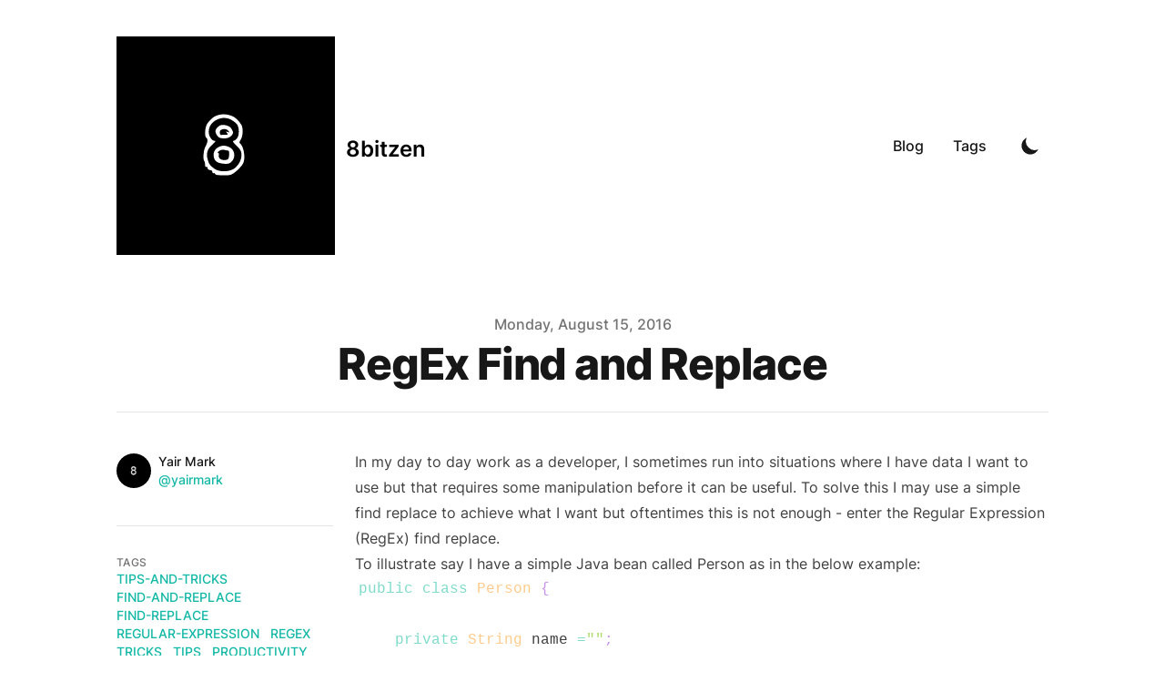

--- FILE ---
content_type: text/html; charset=utf-8
request_url: https://blog.8bitzen.com/blog/regex-find-and-replace
body_size: 12747
content:
<!DOCTYPE html><html lang="en" class="scroll-smooth"><head><meta charSet="utf-8"/><script>!function(){try {var d=document.documentElement.classList;d.remove('light','dark');var e=localStorage.getItem('theme');if("system"===e||(!e&&true)){var t="(prefers-color-scheme: dark)",m=window.matchMedia(t);m.media!==t||m.matches?d.add('dark'):d.add('light')}else if(e) d.add(e)}catch(e){}}()</script><meta content="width=device-width, initial-scale=1" name="viewport"/><title>RegEx Find and Replace</title><meta name="robots" content="follow, index"/><meta name="description"/><meta property="og:url" content="https://blog.8bitzen.com/blog/regex-find-and-replace"/><meta property="og:type" content="article"/><meta property="og:site_name" content="8bitzen"/><meta property="og:description"/><meta property="og:title" content="RegEx Find and Replace"/><meta property="og:image" content="https://blog.8bitzen.com/static/images/twitter-card.png"/><meta name="twitter:card" content="summary_large_image"/><meta name="twitter:site" content="https://twitter.com/yairmark"/><meta name="twitter:title" content="RegEx Find and Replace"/><meta name="twitter:description"/><meta name="twitter:image" content="https://blog.8bitzen.com/static/images/twitter-card.png"/><link rel="canonical" href="https://blog.8bitzen.com/blog/regex-find-and-replace"/><meta property="article:published_time" content="2016-08-15T00:00:00.000Z"/><script type="application/ld+json">{
  "@context": "https://schema.org",
  "@type": "Article",
  "mainEntityOfPage": {
    "@type": "WebPage",
    "@id": "https://blog.8bitzen.com/blog/regex-find-and-replace"
  },
  "headline": "RegEx Find and Replace",
  "image": [
    {
      "@type": "ImageObject",
      "url": "https://blog.8bitzen.com/static/images/twitter-card.png"
    }
  ],
  "datePublished": "2016-08-15T00:00:00.000Z",
  "dateModified": "2016-08-15T00:00:00.000Z",
  "author": [
    {
      "@type": "Person",
      "name": "Yair Mark"
    }
  ],
  "publisher": {
    "@type": "Organization",
    "name": "Yair Mark",
    "logo": {
      "@type": "ImageObject",
      "url": "https://blog.8bitzen.com/static/images/logo.png"
    }
  }
}</script><meta name="next-head-count" content="20"/><link rel="apple-touch-icon" sizes="76x76" href="/static/favicons/apple-touch-icon.png"/><link rel="icon" type="image/png" sizes="32x32" href="/static/favicons/favicon-32x32.png"/><link rel="icon" type="image/png" sizes="16x16" href="/static/favicons/favicon-16x16.png"/><link rel="manifest" href="/static/favicons/site.webmanifest"/><link rel="mask-icon" href="/static/favicons/safari-pinned-tab.svg" color="#5bbad5"/><meta name="msapplication-TileColor" content="#000000"/><meta name="theme-color" media="(prefers-color-scheme: light)" content="#fff"/><meta name="theme-color" media="(prefers-color-scheme: dark)" content="#000"/><link rel="alternate" type="application/rss+xml" href="/feed.xml"/><link rel="preload" href="/_next/static/css/13b4b84dfad350b2.css" as="style"/><link rel="stylesheet" href="/_next/static/css/13b4b84dfad350b2.css" data-n-g=""/><noscript data-n-css=""></noscript><script defer="" nomodule="" src="/_next/static/chunks/polyfills-5cd94c89d3acac5f.js"></script><script src="/_next/static/chunks/webpack-0de1baec6e4d77e0.js" defer=""></script><script src="/_next/static/chunks/main-a5a1fcec1f044e89.js" defer=""></script><script src="/_next/static/chunks/pages/_app-b41d1db869237f88.js" defer=""></script><script src="/_next/static/chunks/675-64a821d6ab4fd557.js" defer=""></script><script src="/_next/static/chunks/410-1fac91fa0a8ba801.js" defer=""></script><script src="/_next/static/chunks/712-4108f5e0dbcc4652.js" defer=""></script><script src="/_next/static/chunks/pages/blog/%5B...slug%5D-8ab66ff6ebabec4c.js" defer=""></script><script src="/_next/static/RPhV0OGz8Xe-NJKAkKZDl/_buildManifest.js" defer=""></script><script src="/_next/static/RPhV0OGz8Xe-NJKAkKZDl/_ssgManifest.js" defer=""></script><script src="/_next/static/RPhV0OGz8Xe-NJKAkKZDl/_middlewareManifest.js" defer=""></script></head><body class="bg-white text-black antialiased dark:bg-gray-900 dark:text-white"><div id="__next" data-reactroot=""><div class="mx-auto max-w-3xl px-4 sm:px-6 xl:max-w-5xl xl:px-0"><div class="flex h-screen flex-col justify-between"><header class="flex items-center justify-between py-10"><div><a aria-label="8bitzen" href="/"><div class="flex items-center justify-between"><div class="mr-3"><svg xmlns="http://www.w3.org/2000/svg" width="240" height="240" viewBox="0 0 180 180"><path d="M0 90v90h180V0H0v90zm93.9-25c3.3.9 7.1 4.3 9.1 8 1.5 2.9 1.2 9.3-.6 11.9-.9 1.3-1.3 2.6-.8 3 3.2 2.3 4.9 11.7 2.9 16.3-.6 1.5-3.1 4.4-5.4 6.5-4.1 3.4-4.8 3.7-10.9 3.7-4.2 0-6.7-.5-7-1.2-.2-.7-.8-1-1.3-.6-.5.3-.9-.2-.9-1 0-.9-.9-1.6-2-1.6s-2-.7-2-1.6c0-.8-.4-1.2-1-.9-.6.3-1-.4-1-1.8 0-1.3-.3-2.7-.7-3.1-1.3-1.2-.5-9.7 1.1-12.1 1.8-2.8 2.1-6.1.6-7-1.6-1-1.1-8.8.7-11.5 5.1-7.2 10.9-9.4 19.2-7z"></path><path d="M82.1 68.9c-3.9 2.1-6 5.4-6.1 9.6 0 3.6 2.4 7.5 4.8 7.5 1.2 0 .8.8-1.5 2.8-4.3 3.6-5.6 7.4-4.3 12 1.2 4.4 1.7 5.1 5.4 8 4.6 3.5 14.2 2.9 18.1-1.2 3-3 4.5-6.4 4.5-9.8 0-3.1-.7-4.5-4.1-7.8-2.7-2.6-3.6-4-2.5-4 .8 0 2.3-1.1 3.2-2.5 1.9-2.9 1.5-9.6-.8-11.7-5.2-5-10.9-6-16.7-2.9zm12 6.3c1 1.3 1.8 2.9 1.9 3.7 0 2.7-3.2 5.1-6.9 5.1-4.2 0-5.4-.7-7-3.8-1.2-2.3-.5-4.3 2.4-6.4 2.2-1.7 7.7-.8 9.6 1.4zm.3 16.9c3.3 2.6 3.6 7.9.5 11-1.8 1.8-3 2.1-7.1 1.7-5.6-.6-7.7-2.6-7.8-7.5 0-3.9 3.9-7.3 8.5-7.3 1.8 0 4.4.9 5.9 2.1z"></path><path d="M85.9 77.1c-1.2.7-.9 4.4.4 4.1.4-.1 1.9-.2 3.3-.2 2.3 0 2.5-.2 1.4-1.5s-1-1.4.6-.8c1.7.6 1.7.5.6-.9-1.3-1.7-4.3-2-6.3-.7zM84.5 94.4c-1.1.9-1.5 1.6-.8 1.6.6 0 .9.8.6 1.8-.6 2.5 2 4.4 5.4 4 2.4-.3 2.8-.8 3.1-4.1.2-2.5-.1-3.7-1-3.7-.7 0-2.2-.3-3.3-.6-1.1-.3-2.9.2-4 1z"></path></svg></div><div class="hidden h-6 text-2xl font-semibold sm:block">8bitzen</div></div></a></div><div class="flex items-center text-base leading-5"><div class="hidden sm:block"><a class="p-1 font-medium text-gray-900 dark:text-gray-100 sm:p-4" href="/blog">Blog</a><a class="p-1 font-medium text-gray-900 dark:text-gray-100 sm:p-4" href="/tags">Tags</a></div><button aria-label="Toggle Dark Mode" type="button" class="ml-1 mr-1 h-8 w-8 rounded p-1 sm:ml-4"><svg xmlns="http://www.w3.org/2000/svg" viewBox="0 0 20 20" fill="currentColor" class="text-gray-900 dark:text-gray-100"><path d="M17.293 13.293A8 8 0 016.707 2.707a8.001 8.001 0 1010.586 10.586z"></path></svg></button><div class="sm:hidden"><button type="button" class="ml-1 mr-1 h-8 w-8 rounded py-1" aria-label="Toggle Menu"><svg xmlns="http://www.w3.org/2000/svg" viewBox="0 0 20 20" fill="currentColor" class="text-gray-900 dark:text-gray-100"><path fill-rule="evenodd" d="M3 5a1 1 0 011-1h12a1 1 0 110 2H4a1 1 0 01-1-1zM3 10a1 1 0 011-1h12a1 1 0 110 2H4a1 1 0 01-1-1zM3 15a1 1 0 011-1h12a1 1 0 110 2H4a1 1 0 01-1-1z" clip-rule="evenodd"></path></svg></button><div class="fixed top-0 left-0 z-10 h-full w-full transform bg-gray-200 opacity-95 duration-300 ease-in-out dark:bg-gray-800 translate-x-full"><div class="flex justify-end"><button type="button" class="mr-5 mt-11 h-8 w-8 rounded" aria-label="Toggle Menu"><svg xmlns="http://www.w3.org/2000/svg" viewBox="0 0 20 20" fill="currentColor" class="text-gray-900 dark:text-gray-100"><path fill-rule="evenodd" d="M4.293 4.293a1 1 0 011.414 0L10 8.586l4.293-4.293a1 1 0 111.414 1.414L11.414 10l4.293 4.293a1 1 0 01-1.414 1.414L10 11.414l-4.293 4.293a1 1 0 01-1.414-1.414L8.586 10 4.293 5.707a1 1 0 010-1.414z" clip-rule="evenodd"></path></svg></button></div><nav class="fixed mt-8 h-full"><div class="px-12 py-4"><a class="text-2xl font-bold tracking-widest text-gray-900 dark:text-gray-100" href="/blog">Blog</a></div><div class="px-12 py-4"><a class="text-2xl font-bold tracking-widest text-gray-900 dark:text-gray-100" href="/tags">Tags</a></div></nav></div></div></div></header><main class="mb-auto"><div class="mx-auto max-w-3xl px-4 sm:px-6 xl:max-w-5xl xl:px-0"><div class="fixed right-8 bottom-8 hidden flex-col gap-3 md:hidden"><button aria-label="Scroll To Comment" type="button" class="rounded-full bg-gray-200 p-2 text-gray-500 transition-all hover:bg-gray-300 dark:bg-gray-700 dark:text-gray-400 dark:hover:bg-gray-600"><svg class="h-5 w-5" viewBox="0 0 20 20" fill="currentColor"><path fill-rule="evenodd" d="M18 10c0 3.866-3.582 7-8 7a8.841 8.841 0 01-4.083-.98L2 17l1.338-3.123C2.493 12.767 2 11.434 2 10c0-3.866 3.582-7 8-7s8 3.134 8 7zM7 9H5v2h2V9zm8 0h-2v2h2V9zM9 9h2v2H9V9z" clip-rule="evenodd"></path></svg></button><button aria-label="Scroll To Top" type="button" class="rounded-full bg-gray-200 p-2 text-gray-500 transition-all hover:bg-gray-300 dark:bg-gray-700 dark:text-gray-400 dark:hover:bg-gray-600"><svg class="h-5 w-5" viewBox="0 0 20 20" fill="currentColor"><path fill-rule="evenodd" d="M3.293 9.707a1 1 0 010-1.414l6-6a1 1 0 011.414 0l6 6a1 1 0 01-1.414 1.414L11 5.414V17a1 1 0 11-2 0V5.414L4.707 9.707a1 1 0 01-1.414 0z" clip-rule="evenodd"></path></svg></button></div><article><div class="xl:divide-y xl:divide-gray-200 xl:dark:divide-gray-700"><header class="pt-6 xl:pb-6"><div class="space-y-1 text-center"><dl class="space-y-10"><div><dt class="sr-only">Published on</dt><dd class="text-base font-medium leading-6 text-gray-500 dark:text-gray-400"><time dateTime="2016-08-15T00:00:00.000Z">Monday, August 15, 2016</time></dd></div></dl><div><h1 class="text-3xl font-extrabold leading-9 tracking-tight text-gray-900 dark:text-gray-100 sm:text-4xl sm:leading-10 md:text-5xl md:leading-14">RegEx Find and Replace</h1></div></div></header><div class="divide-y divide-gray-200 pb-8 dark:divide-gray-700 xl:grid xl:grid-cols-4 xl:gap-x-6 xl:divide-y-0" style="grid-template-rows:auto 1fr"><dl class="pt-6 pb-10 xl:border-b xl:border-gray-200 xl:pt-11 xl:dark:border-gray-700"><dt class="sr-only">Authors</dt><dd><ul class="flex justify-center space-x-8 sm:space-x-12 xl:block xl:space-x-0 xl:space-y-8"><li class="flex items-center space-x-2"><span style="box-sizing:border-box;display:inline-block;overflow:hidden;width:initial;height:initial;background:none;opacity:1;border:0;margin:0;padding:0;position:relative;max-width:100%"><span style="box-sizing:border-box;display:block;width:initial;height:initial;background:none;opacity:1;border:0;margin:0;padding:0;max-width:100%"><img style="display:block;max-width:100%;width:initial;height:initial;background:none;opacity:1;border:0;margin:0;padding:0" alt="" aria-hidden="true" src="data:image/svg+xml,%3csvg%20xmlns=%27http://www.w3.org/2000/svg%27%20version=%271.1%27%20width=%2738%27%20height=%2738%27/%3e"/></span><img alt="avatar" src="[data-uri]" decoding="async" data-nimg="intrinsic" class="h-10 w-10 rounded-full" style="position:absolute;top:0;left:0;bottom:0;right:0;box-sizing:border-box;padding:0;border:none;margin:auto;display:block;width:0;height:0;min-width:100%;max-width:100%;min-height:100%;max-height:100%"/><noscript><img alt="avatar" srcSet="/_next/image?url=%2Fstatic%2Fimages%2Favatar.png&amp;w=48&amp;q=75 1x, /_next/image?url=%2Fstatic%2Fimages%2Favatar.png&amp;w=96&amp;q=75 2x" src="/_next/image?url=%2Fstatic%2Fimages%2Favatar.png&amp;w=96&amp;q=75" decoding="async" data-nimg="intrinsic" style="position:absolute;top:0;left:0;bottom:0;right:0;box-sizing:border-box;padding:0;border:none;margin:auto;display:block;width:0;height:0;min-width:100%;max-width:100%;min-height:100%;max-height:100%" class="h-10 w-10 rounded-full" loading="lazy"/></noscript></span><dl class="whitespace-nowrap text-sm font-medium leading-5"><dt class="sr-only">Name</dt><dd class="text-gray-900 dark:text-gray-100">Yair Mark</dd><dt class="sr-only">Twitter</dt><dd><a target="_blank" rel="noopener noreferrer" href="https://twitter.com/yairmark" class="text-primary-500 hover:text-primary-600 dark:hover:text-primary-400">@yairmark</a></dd></dl></li></ul></dd></dl><div class="divide-y divide-gray-200 dark:divide-gray-700 xl:col-span-3 xl:row-span-2 xl:pb-0"><div class="prose max-w-none pt-10 pb-8 dark:prose-dark"><p>In my day to day work as a developer, I sometimes run into situations where I have data I want to use but that requires some manipulation before it can be useful. To solve this I may use a simple find replace to achieve what I want but oftentimes this is not enough - enter the Regular Expression (RegEx) find replace.</p><p>To illustrate say I have a simple Java bean called Person as in the below example:</p><div class="relative"><pre><code class="language-java code-highlight"><span class="code-line"><span class="token keyword">public</span> <span class="token keyword">class</span> <span class="token class-name">Person</span> <span class="token punctuation">{</span>
</span><span class="code-line">
</span><span class="code-line">    <span class="token keyword">private</span> <span class="token class-name">String</span> name <span class="token operator">=</span><span class="token string">&quot;&quot;</span><span class="token punctuation">;</span>
</span><span class="code-line">    <span class="token keyword">private</span> <span class="token class-name">String</span> surname <span class="token operator">=</span> <span class="token string">&quot;&quot;</span><span class="token punctuation">;</span>
</span><span class="code-line">    <span class="token keyword">private</span> <span class="token class-name">String</span> title <span class="token operator">=</span> <span class="token string">&quot;&quot;</span><span class="token punctuation">;</span>
</span><span class="code-line">    <span class="token keyword">private</span> <span class="token keyword">int</span> age <span class="token operator">=</span> <span class="token number">0</span><span class="token punctuation">;</span>
</span><span class="code-line">
</span><span class="code-line">    <span class="token keyword">public</span> <span class="token class-name">String</span> <span class="token function">getName</span><span class="token punctuation">(</span><span class="token punctuation">)</span> <span class="token punctuation">{</span>
</span><span class="code-line">        <span class="token keyword">return</span> name<span class="token punctuation">;</span>
</span><span class="code-line">    <span class="token punctuation">}</span>
</span><span class="code-line">
</span><span class="code-line">    <span class="token keyword">public</span> <span class="token keyword">void</span> <span class="token function">setName</span><span class="token punctuation">(</span><span class="token class-name">String</span> name<span class="token punctuation">)</span> <span class="token punctuation">{</span>
</span><span class="code-line">        <span class="token keyword">this</span><span class="token punctuation">.</span>name <span class="token operator">=</span> name<span class="token punctuation">;</span>
</span><span class="code-line">    <span class="token punctuation">}</span>
</span><span class="code-line">
</span><span class="code-line">    <span class="token keyword">public</span> <span class="token class-name">String</span> <span class="token function">getSurname</span><span class="token punctuation">(</span><span class="token punctuation">)</span> <span class="token punctuation">{</span>
</span><span class="code-line">        <span class="token keyword">return</span> surname<span class="token punctuation">;</span>
</span><span class="code-line">    <span class="token punctuation">}</span>
</span><span class="code-line">
</span><span class="code-line">    <span class="token keyword">public</span> <span class="token keyword">void</span> <span class="token function">setSurname</span><span class="token punctuation">(</span><span class="token class-name">String</span> surname<span class="token punctuation">)</span> <span class="token punctuation">{</span>
</span><span class="code-line">        <span class="token keyword">this</span><span class="token punctuation">.</span>surname <span class="token operator">=</span> surname<span class="token punctuation">;</span>
</span><span class="code-line">    <span class="token punctuation">}</span>
</span><span class="code-line">
</span><span class="code-line">    <span class="token keyword">public</span> <span class="token class-name">String</span> <span class="token function">getTitle</span><span class="token punctuation">(</span><span class="token punctuation">)</span> <span class="token punctuation">{</span>
</span><span class="code-line">        <span class="token keyword">return</span> title<span class="token punctuation">;</span>
</span><span class="code-line">    <span class="token punctuation">}</span>
</span><span class="code-line">
</span><span class="code-line">    <span class="token keyword">public</span> <span class="token keyword">void</span> <span class="token function">setTitle</span><span class="token punctuation">(</span><span class="token class-name">String</span> title<span class="token punctuation">)</span> <span class="token punctuation">{</span>
</span><span class="code-line">        <span class="token keyword">this</span><span class="token punctuation">.</span>title <span class="token operator">=</span> title<span class="token punctuation">;</span>
</span><span class="code-line">    <span class="token punctuation">}</span>
</span><span class="code-line">
</span><span class="code-line">    <span class="token keyword">public</span> <span class="token keyword">int</span> <span class="token function">getAge</span><span class="token punctuation">(</span><span class="token punctuation">)</span> <span class="token punctuation">{</span>
</span><span class="code-line">        <span class="token keyword">return</span> age<span class="token punctuation">;</span>
</span><span class="code-line">    <span class="token punctuation">}</span>
</span><span class="code-line">
</span><span class="code-line">    <span class="token keyword">public</span> <span class="token keyword">void</span> <span class="token function">setAge</span><span class="token punctuation">(</span><span class="token keyword">int</span> age<span class="token punctuation">)</span> <span class="token punctuation">{</span>
</span><span class="code-line">        <span class="token keyword">this</span><span class="token punctuation">.</span>age <span class="token operator">=</span> age<span class="token punctuation">;</span>
</span><span class="code-line">    <span class="token punctuation">}</span>
</span><span class="code-line"><span class="token punctuation">}</span>
</span></code></pre></div><p>Now I have intialized the fields in this bean so that their default values are not null. The issue I have is that I want to prevent these fields from being changed to null when they are set to other values.</p><p>I could go to each setter and add an If statement to only assign none-null values and otherwise do nothing as in the example below:</p><div class="relative"><pre><code class="language-java code-highlight"><span class="code-line"><span class="token keyword">public</span> <span class="token keyword">void</span> <span class="token function">setName</span><span class="token punctuation">(</span><span class="token class-name">String</span> name<span class="token punctuation">)</span> <span class="token punctuation">{</span>
</span><span class="code-line">    <span class="token keyword">if</span> <span class="token punctuation">(</span>name <span class="token operator">!=</span> <span class="token keyword">null</span><span class="token punctuation">)</span> <span class="token punctuation">{</span>
</span><span class="code-line">        <span class="token keyword">this</span><span class="token punctuation">.</span>name <span class="token operator">=</span> name<span class="token punctuation">;</span>
</span><span class="code-line">    <span class="token punctuation">}</span>
</span><span class="code-line"><span class="token punctuation">}</span>
</span></code></pre></div><p>This was fairly simple to do by hand but doing this for a large bean becomes tedious and error prone. So to get around this I will first define a method to handle the checking and conditional assigning of a value, it will have to take generic values as my bean has different data types so I would add something like:</p><div class="relative"><pre><code class="language-java code-highlight"><span class="code-line"><span class="token keyword">private</span> <span class="token generics"><span class="token punctuation">&lt;</span><span class="token class-name">T</span><span class="token punctuation">&gt;</span></span> <span class="token class-name">T</span> <span class="token function">notNullOrDefault</span><span class="token punctuation">(</span><span class="token class-name">T</span> potentiallyNullValueToCheck<span class="token punctuation">,</span> <span class="token class-name">T</span> noneNullDefault<span class="token punctuation">)</span> <span class="token punctuation">{</span>
</span><span class="code-line">  <span class="token keyword">if</span> <span class="token punctuation">(</span>potentiallyNullValueToCheck <span class="token operator">==</span> <span class="token keyword">null</span><span class="token punctuation">)</span> <span class="token punctuation">{</span>
</span><span class="code-line">    <span class="token keyword">return</span> noneNullDefault<span class="token punctuation">;</span>
</span><span class="code-line">  <span class="token punctuation">}</span>
</span><span class="code-line">  <span class="token keyword">return</span> potentiallyNullValueToCheck<span class="token punctuation">;</span>
</span><span class="code-line"><span class="token punctuation">}</span>
</span></code></pre></div><p>What this method does is take two parameters of the same type, if the first parameter is null the second parameter is returned otherwise the first parameter is returned.</p><p>Now the problem is if I use a standard find/replace I cannot easily wrap this method around the setters as each field has a different name. So to get around this I use the RegEx find replace feature in IntelliJ/Android Studio.</p><p><strong>Note:</strong> this should also be available in other popular editors like Atom, Sublime and Vim but I will demonstrate this in IntelliJ/Android Studio as that is what I am most comfortable with. The main area where your mileage may vary is the syntax you use to refer to different matching groups (you will need to do a bit of googling for your specific editor).</p><p>Before I continue I will reformat the spacing in the file to ensure that all equals symbols are equal spacing from the assignments in the setters by pushing <code>ctrl/cmd+alt+L</code> to reformat the code. Then I will push <code>ctrl/cmd+r</code> to get the replace bar as in the screenshot below:</p><div><span style="box-sizing:border-box;display:inline-block;overflow:hidden;width:initial;height:initial;background:none;opacity:1;border:0;margin:0;padding:0;position:relative;max-width:100%"><span style="box-sizing:border-box;display:block;width:initial;height:initial;background:none;opacity:1;border:0;margin:0;padding:0;max-width:100%"><img style="display:block;max-width:100%;width:initial;height:initial;background:none;opacity:1;border:0;margin:0;padding:0" alt="" aria-hidden="true" src="data:image/svg+xml,%3csvg%20xmlns=%27http://www.w3.org/2000/svg%27%20version=%271.1%27%20width=%27894%27%20height=%2753%27/%3e"/></span><img alt="RegEx Find replace bar Android Studio and IntelliJ" src="[data-uri]" decoding="async" data-nimg="intrinsic" style="position:absolute;top:0;left:0;bottom:0;right:0;box-sizing:border-box;padding:0;border:none;margin:auto;display:block;width:0;height:0;min-width:100%;max-width:100%;min-height:100%;max-height:100%"/><noscript><img alt="RegEx Find replace bar Android Studio and IntelliJ" srcSet="/_next/image?url=%2Fstatic%2Fmedia%2F1-find-replace-bar-android-studio-intellij.png&amp;w=1080&amp;q=75 1x, /_next/image?url=%2Fstatic%2Fmedia%2F1-find-replace-bar-android-studio-intellij.png&amp;w=1920&amp;q=75 2x" src="/_next/image?url=%2Fstatic%2Fmedia%2F1-find-replace-bar-android-studio-intellij.png&amp;w=1920&amp;q=75" decoding="async" data-nimg="intrinsic" style="position:absolute;top:0;left:0;bottom:0;right:0;box-sizing:border-box;padding:0;border:none;margin:auto;display:block;width:0;height:0;min-width:100%;max-width:100%;min-height:100%;max-height:100%" loading="lazy"/></noscript></span></div><p>Note how the &quot;Regex&quot; option is checked.</p><h2 id="the-find-regex-explained"><a href="#the-find-regex-explained" aria-hidden="true" tabindex="-1"><span class="icon icon-link"></span></a>The find RegEx Explained</h2><p>Now to match this we need to learn a bit about regular expressions, I will show you the full expression we will use in the find box and I will break down what each component means:</p><div class="relative"><pre><code class="code-highlight language-regex"><span class="code-line"><span class="token punctuation group">(</span>this<span class="token escape special-escape">\.</span><span class="token class-name char-set">\w</span><span class="token number quantifier">+</span><span class="token punctuation group">)</span> <span class="token escape">\=</span> <span class="token punctuation group">(</span><span class="token class-name char-set">\w</span><span class="token number quantifier">+</span><span class="token punctuation group">)</span>;
</span></code></pre></div><ol><li><p><code>(this\.\w+)</code></p></li><li><p><code>this</code>: will literally match the word <code>this</code> as in the this in <code>this.name</code> for example</p></li><li><p><code>\.</code>: a <code>.</code> in regular expressions has a special meaning so to escape it I use a back slash <code>\</code></p></li><li><p><code>\w+</code>: <code>\w</code> will match any single word character i.e any letters a-z or A-Z or number 0-9. The <code>+</code> symbol in regex means at least one ore more so <code>a</code> would match and so would <code>ab</code> but <code>a=</code> would not since <code>=</code> is not a word character</p></li><li><p><code>(</code> and <code>)</code>: In regex this is called a matching group. You wrap brackets around the expression you are trying to match. In our case this will be something like <code>this.name</code> where we match it as the first match.</p></li><li><p><code>\=</code>: will simply match the <code>=</code> symbol, again we need to escape it as <code>=</code> has special significance in RegEx.</p></li><li><p><code>(\w+);</code>: this will match the bit after the <code>=</code> so for example with <code>this.name = name</code> we match <code>name</code> as it appears after the equals.</p></li></ol><p>A really useful place to play around with your Regex and get it right is: <a target="_blank" rel="noopener noreferrer" href="https://regex101.com/r/kZ2lW6/2">https://regex101.com/r/kZ2lW6/2</a></p><p>I have put this example RegEx there to try out as in the screenshot below:</p><div><span style="box-sizing:border-box;display:inline-block;overflow:hidden;width:initial;height:initial;background:none;opacity:1;border:0;margin:0;padding:0;position:relative;max-width:100%"><span style="box-sizing:border-box;display:block;width:initial;height:initial;background:none;opacity:1;border:0;margin:0;padding:0;max-width:100%"><img style="display:block;max-width:100%;width:initial;height:initial;background:none;opacity:1;border:0;margin:0;padding:0" alt="" aria-hidden="true" src="data:image/svg+xml,%3csvg%20xmlns=%27http://www.w3.org/2000/svg%27%20version=%271.1%27%20width=%271435%27%20height=%27799%27/%3e"/></span><img alt="RegEx on regex101.com" src="[data-uri]" decoding="async" data-nimg="intrinsic" style="position:absolute;top:0;left:0;bottom:0;right:0;box-sizing:border-box;padding:0;border:none;margin:auto;display:block;width:0;height:0;min-width:100%;max-width:100%;min-height:100%;max-height:100%"/><noscript><img alt="RegEx on regex101.com" srcSet="/_next/image?url=%2Fstatic%2Fmedia%2F2-RegEx-101-of-sample-regex.png&amp;w=1920&amp;q=75 1x, /_next/image?url=%2Fstatic%2Fmedia%2F2-RegEx-101-of-sample-regex.png&amp;w=3840&amp;q=75 2x" src="/_next/image?url=%2Fstatic%2Fmedia%2F2-RegEx-101-of-sample-regex.png&amp;w=3840&amp;q=75" decoding="async" data-nimg="intrinsic" style="position:absolute;top:0;left:0;bottom:0;right:0;box-sizing:border-box;padding:0;border:none;margin:auto;display:block;width:0;height:0;min-width:100%;max-width:100%;min-height:100%;max-height:100%" loading="lazy"/></noscript></span></div><p>To make 100% sure this is working we will first place this regex in the find box in IntelliJ/ Android Studio by pushing <code>ctrl/cmd+f</code> and ensuring that the &quot;Regex&quot; checkbox is checked. If all is good so far then the insides of all the setters should be highlighted as below:</p><div><span style="box-sizing:border-box;display:inline-block;overflow:hidden;width:initial;height:initial;background:none;opacity:1;border:0;margin:0;padding:0;position:relative;max-width:100%"><span style="box-sizing:border-box;display:block;width:initial;height:initial;background:none;opacity:1;border:0;margin:0;padding:0;max-width:100%"><img style="display:block;max-width:100%;width:initial;height:initial;background:none;opacity:1;border:0;margin:0;padding:0" alt="" aria-hidden="true" src="data:image/svg+xml,%3csvg%20xmlns=%27http://www.w3.org/2000/svg%27%20version=%271.1%27%20width=%271381%27%20height=%27774%27/%3e"/></span><img alt="Our setters highlighted in the find" src="[data-uri]" decoding="async" data-nimg="intrinsic" style="position:absolute;top:0;left:0;bottom:0;right:0;box-sizing:border-box;padding:0;border:none;margin:auto;display:block;width:0;height:0;min-width:100%;max-width:100%;min-height:100%;max-height:100%"/><noscript><img alt="Our setters highlighted in the find" srcSet="/_next/image?url=%2Fstatic%2Fmedia%2F3-Setters-highlighted-in-find.png&amp;w=1920&amp;q=75 1x, /_next/image?url=%2Fstatic%2Fmedia%2F3-Setters-highlighted-in-find.png&amp;w=3840&amp;q=75 2x" src="/_next/image?url=%2Fstatic%2Fmedia%2F3-Setters-highlighted-in-find.png&amp;w=3840&amp;q=75" decoding="async" data-nimg="intrinsic" style="position:absolute;top:0;left:0;bottom:0;right:0;box-sizing:border-box;padding:0;border:none;margin:auto;display:block;width:0;height:0;min-width:100%;max-width:100%;min-height:100%;max-height:100%" loading="lazy"/></noscript></span></div><p>Now that we are happy we will push <code>cmd/ctrl+r</code> to get the replace bar and input the following:</p><ol><li>The first search box will have our regex from earlier: <code>(this\.\w+) \= (\w+);</code></li><li>The second box will have this: <code>$1 = notNullOrDefault($2, $1);</code></li></ol><div><span style="box-sizing:border-box;display:inline-block;overflow:hidden;width:initial;height:initial;background:none;opacity:1;border:0;margin:0;padding:0;position:relative;max-width:100%"><span style="box-sizing:border-box;display:block;width:initial;height:initial;background:none;opacity:1;border:0;margin:0;padding:0;max-width:100%"><img style="display:block;max-width:100%;width:initial;height:initial;background:none;opacity:1;border:0;margin:0;padding:0" alt="" aria-hidden="true" src="data:image/svg+xml,%3csvg%20xmlns=%27http://www.w3.org/2000/svg%27%20version=%271.1%27%20width=%27928%27%20height=%2758%27/%3e"/></span><img alt="Regex find replace with replacement string" src="[data-uri]" decoding="async" data-nimg="intrinsic" style="position:absolute;top:0;left:0;bottom:0;right:0;box-sizing:border-box;padding:0;border:none;margin:auto;display:block;width:0;height:0;min-width:100%;max-width:100%;min-height:100%;max-height:100%"/><noscript><img alt="Regex find replace with replacement string" srcSet="/_next/image?url=%2Fstatic%2Fmedia%2F4-find-replace-with-replacement-regex.png&amp;w=1080&amp;q=75 1x, /_next/image?url=%2Fstatic%2Fmedia%2F4-find-replace-with-replacement-regex.png&amp;w=1920&amp;q=75 2x" src="/_next/image?url=%2Fstatic%2Fmedia%2F4-find-replace-with-replacement-regex.png&amp;w=1920&amp;q=75" decoding="async" data-nimg="intrinsic" style="position:absolute;top:0;left:0;bottom:0;right:0;box-sizing:border-box;padding:0;border:none;margin:auto;display:block;width:0;height:0;min-width:100%;max-width:100%;min-height:100%;max-height:100%" loading="lazy"/></noscript></span></div><p>The IDE will also give me an awesome hint to show that we are on the right track as below:</p><div><span style="box-sizing:border-box;display:inline-block;overflow:hidden;width:initial;height:initial;background:none;opacity:1;border:0;margin:0;padding:0;position:relative;max-width:100%"><span style="box-sizing:border-box;display:block;width:initial;height:initial;background:none;opacity:1;border:0;margin:0;padding:0;max-width:100%"><img style="display:block;max-width:100%;width:initial;height:initial;background:none;opacity:1;border:0;margin:0;padding:0" alt="" aria-hidden="true" src="data:image/svg+xml,%3csvg%20xmlns=%27http://www.w3.org/2000/svg%27%20version=%271.1%27%20width=%27676%27%20height=%27126%27/%3e"/></span><img alt="IDE find replace hint" src="[data-uri]" decoding="async" data-nimg="intrinsic" style="position:absolute;top:0;left:0;bottom:0;right:0;box-sizing:border-box;padding:0;border:none;margin:auto;display:block;width:0;height:0;min-width:100%;max-width:100%;min-height:100%;max-height:100%"/><noscript><img alt="IDE find replace hint" srcSet="/_next/image?url=%2Fstatic%2Fmedia%2F5-hint-of-replacement.png&amp;w=750&amp;q=75 1x, /_next/image?url=%2Fstatic%2Fmedia%2F5-hint-of-replacement.png&amp;w=1920&amp;q=75 2x" src="/_next/image?url=%2Fstatic%2Fmedia%2F5-hint-of-replacement.png&amp;w=1920&amp;q=75" decoding="async" data-nimg="intrinsic" style="position:absolute;top:0;left:0;bottom:0;right:0;box-sizing:border-box;padding:0;border:none;margin:auto;display:block;width:0;height:0;min-width:100%;max-width:100%;min-height:100%;max-height:100%" loading="lazy"/></noscript></span></div><h2 id="the-second-regex-explained"><a href="#the-second-regex-explained" aria-hidden="true" tabindex="-1"><span class="icon icon-link"></span></a>The second regex explained</h2><p><code>$1 = notNullOrDefault($2, $1);</code></p><ol><li><code>$1</code>: This can differ depending on the editor you are using but in Jetbrains IDEs this refers to the first matching group so it would be the thing in-between the first set of <code>(</code> and <code>)</code> so for example <code>(</code>this.name<code>)</code> = name would pick up <code>this.name</code></li><li><code>= notNullOrDefault(</code>: This is just a plain old equals followed by our function name and an opening bracket</li><li><code>$2</code>: This will take our second matching group, the thing between the second pair of brackets so this.name = <code>(</code>name<code>)</code>; would give <code>name</code></li><li><code>, $1);</code>: this is simply a comma followed by the first match and a closing bracket with a semi colon.</li></ol><p>This regex works since we know that our first match refers to the current field in the class (e.g. <code>this.surname</code>) which is initially initialized with a none-null value and is prevented from ever being null using this function which makes it a valid null default in our method.</p><p>I am happy with the expression so I hit the <code>Replace All</code> button and voila as in the gif and code sample below I have my setters only setting none-null values to this bean&#x27;s fields.</p><div><span style="box-sizing:border-box;display:inline-block;overflow:hidden;width:initial;height:initial;background:none;opacity:1;border:0;margin:0;padding:0;position:relative;max-width:100%"><span style="box-sizing:border-box;display:block;width:initial;height:initial;background:none;opacity:1;border:0;margin:0;padding:0;max-width:100%"><img style="display:block;max-width:100%;width:initial;height:initial;background:none;opacity:1;border:0;margin:0;padding:0" alt="" aria-hidden="true" src="data:image/svg+xml,%3csvg%20xmlns=%27http://www.w3.org/2000/svg%27%20version=%271.1%27%20width=%271419%27%20height=%27758%27/%3e"/></span><img alt="RegEx find replace in action" src="[data-uri]" decoding="async" data-nimg="intrinsic" style="position:absolute;top:0;left:0;bottom:0;right:0;box-sizing:border-box;padding:0;border:none;margin:auto;display:block;width:0;height:0;min-width:100%;max-width:100%;min-height:100%;max-height:100%"/><noscript><img alt="RegEx find replace in action" srcSet="/_next/image?url=%2Fstatic%2Fmedia%2F6-regex-find-replace-in-action.gif&amp;w=1920&amp;q=75 1x, /_next/image?url=%2Fstatic%2Fmedia%2F6-regex-find-replace-in-action.gif&amp;w=3840&amp;q=75 2x" src="/_next/image?url=%2Fstatic%2Fmedia%2F6-regex-find-replace-in-action.gif&amp;w=3840&amp;q=75" decoding="async" data-nimg="intrinsic" style="position:absolute;top:0;left:0;bottom:0;right:0;box-sizing:border-box;padding:0;border:none;margin:auto;display:block;width:0;height:0;min-width:100%;max-width:100%;min-height:100%;max-height:100%" loading="lazy"/></noscript></span></div><p>The final code is as below:</p><div class="relative"><pre><code class="language-java code-highlight"><span class="code-line"><span class="token keyword">public</span> <span class="token keyword">class</span> <span class="token class-name">Person</span> <span class="token punctuation">{</span>
</span><span class="code-line">
</span><span class="code-line">    <span class="token keyword">private</span> <span class="token class-name">String</span> name <span class="token operator">=</span> <span class="token string">&quot;&quot;</span><span class="token punctuation">;</span>
</span><span class="code-line">    <span class="token keyword">private</span> <span class="token class-name">String</span> surname <span class="token operator">=</span> <span class="token string">&quot;&quot;</span><span class="token punctuation">;</span>
</span><span class="code-line">    <span class="token keyword">private</span> <span class="token class-name">String</span> title <span class="token operator">=</span> <span class="token string">&quot;&quot;</span><span class="token punctuation">;</span>
</span><span class="code-line">    <span class="token keyword">private</span> <span class="token keyword">int</span> age <span class="token operator">=</span> <span class="token number">0</span><span class="token punctuation">;</span>
</span><span class="code-line">
</span><span class="code-line">    <span class="token keyword">public</span> <span class="token class-name">String</span> <span class="token function">getName</span><span class="token punctuation">(</span><span class="token punctuation">)</span> <span class="token punctuation">{</span>
</span><span class="code-line">        <span class="token keyword">return</span> name<span class="token punctuation">;</span>
</span><span class="code-line">    <span class="token punctuation">}</span>
</span><span class="code-line">
</span><span class="code-line">    <span class="token keyword">public</span> <span class="token keyword">void</span> <span class="token function">setName</span><span class="token punctuation">(</span><span class="token class-name">String</span> name<span class="token punctuation">)</span> <span class="token punctuation">{</span>
</span><span class="code-line">        <span class="token keyword">this</span><span class="token punctuation">.</span>name <span class="token operator">=</span> <span class="token function">notNullOrDefault</span><span class="token punctuation">(</span>name<span class="token punctuation">,</span> <span class="token keyword">this</span><span class="token punctuation">.</span>name<span class="token punctuation">)</span><span class="token punctuation">;</span>
</span><span class="code-line">    <span class="token punctuation">}</span>
</span><span class="code-line">
</span><span class="code-line">    <span class="token keyword">public</span> <span class="token class-name">String</span> <span class="token function">getSurname</span><span class="token punctuation">(</span><span class="token punctuation">)</span> <span class="token punctuation">{</span>
</span><span class="code-line">        <span class="token keyword">return</span> surname<span class="token punctuation">;</span>
</span><span class="code-line">    <span class="token punctuation">}</span>
</span><span class="code-line">
</span><span class="code-line">    <span class="token keyword">public</span> <span class="token keyword">void</span> <span class="token function">setSurname</span><span class="token punctuation">(</span><span class="token class-name">String</span> surname<span class="token punctuation">)</span> <span class="token punctuation">{</span>
</span><span class="code-line">        <span class="token keyword">this</span><span class="token punctuation">.</span>surname <span class="token operator">=</span> <span class="token function">notNullOrDefault</span><span class="token punctuation">(</span>surname<span class="token punctuation">,</span> <span class="token keyword">this</span><span class="token punctuation">.</span>surname<span class="token punctuation">)</span><span class="token punctuation">;</span>
</span><span class="code-line">    <span class="token punctuation">}</span>
</span><span class="code-line">
</span><span class="code-line">    <span class="token keyword">public</span> <span class="token class-name">String</span> <span class="token function">getTitle</span><span class="token punctuation">(</span><span class="token punctuation">)</span> <span class="token punctuation">{</span>
</span><span class="code-line">        <span class="token keyword">return</span> title<span class="token punctuation">;</span>
</span><span class="code-line">    <span class="token punctuation">}</span>
</span><span class="code-line">
</span><span class="code-line">    <span class="token keyword">public</span> <span class="token keyword">void</span> <span class="token function">setTitle</span><span class="token punctuation">(</span><span class="token class-name">String</span> title<span class="token punctuation">)</span> <span class="token punctuation">{</span>
</span><span class="code-line">        <span class="token keyword">this</span><span class="token punctuation">.</span>title <span class="token operator">=</span> <span class="token function">notNullOrDefault</span><span class="token punctuation">(</span>title<span class="token punctuation">,</span> <span class="token keyword">this</span><span class="token punctuation">.</span>title<span class="token punctuation">)</span><span class="token punctuation">;</span>
</span><span class="code-line">    <span class="token punctuation">}</span>
</span><span class="code-line">
</span><span class="code-line">    <span class="token keyword">public</span> <span class="token keyword">int</span> <span class="token function">getAge</span><span class="token punctuation">(</span><span class="token punctuation">)</span> <span class="token punctuation">{</span>
</span><span class="code-line">        <span class="token keyword">return</span> age<span class="token punctuation">;</span>
</span><span class="code-line">    <span class="token punctuation">}</span>
</span><span class="code-line">
</span><span class="code-line">    <span class="token keyword">public</span> <span class="token keyword">void</span> <span class="token function">setAge</span><span class="token punctuation">(</span><span class="token keyword">int</span> age<span class="token punctuation">)</span> <span class="token punctuation">{</span>
</span><span class="code-line">        <span class="token keyword">this</span><span class="token punctuation">.</span>age <span class="token operator">=</span> <span class="token function">notNullOrDefault</span><span class="token punctuation">(</span>age<span class="token punctuation">,</span> <span class="token keyword">this</span><span class="token punctuation">.</span>age<span class="token punctuation">)</span><span class="token punctuation">;</span>
</span><span class="code-line">    <span class="token punctuation">}</span>
</span><span class="code-line">
</span><span class="code-line">    <span class="token keyword">private</span> <span class="token generics"><span class="token punctuation">&lt;</span><span class="token class-name">T</span><span class="token punctuation">&gt;</span></span> <span class="token class-name">T</span> <span class="token function">notNullOrDefault</span><span class="token punctuation">(</span><span class="token class-name">T</span> potentiallyNullValueToCheck<span class="token punctuation">,</span> <span class="token class-name">T</span> noneNullDefault<span class="token punctuation">)</span> <span class="token punctuation">{</span>
</span><span class="code-line">        <span class="token keyword">if</span> <span class="token punctuation">(</span>potentiallyNullValueToCheck <span class="token operator">==</span> <span class="token keyword">null</span><span class="token punctuation">)</span> <span class="token punctuation">{</span>
</span><span class="code-line">            <span class="token keyword">return</span> noneNullDefault<span class="token punctuation">;</span>
</span><span class="code-line">        <span class="token punctuation">}</span>
</span><span class="code-line">        <span class="token keyword">return</span> potentiallyNullValueToCheck<span class="token punctuation">;</span>
</span><span class="code-line">    <span class="token punctuation">}</span>
</span><span class="code-line"><span class="token punctuation">}</span>
</span></code></pre></div><p>As you can see the regular expression find replace can be incredibly powerful and save you plenty of manual error prone work. Regular expressions can be tricky to grasp at first but once you get a handle on them and play around with them using a site like <a target="_blank" rel="noopener noreferrer" href="https://regex101.com">https://regex101.com</a> there is plenty more you can do.</p></div><div id="comment"></div></div><footer><div class="divide-gray-200 text-sm font-medium leading-5 dark:divide-gray-700 xl:col-start-1 xl:row-start-2 xl:divide-y"><div class="py-4 xl:py-8"><h2 class="text-xs uppercase tracking-wide text-gray-500 dark:text-gray-400">Tags</h2><div class="flex flex-wrap"><a class="mr-3 text-sm font-medium uppercase text-primary-500 hover:text-primary-600 dark:hover:text-primary-400" href="/tags/tips-and-tricks">tips-and-tricks</a><a class="mr-3 text-sm font-medium uppercase text-primary-500 hover:text-primary-600 dark:hover:text-primary-400" href="/tags/find-and-replace">find-and-replace</a><a class="mr-3 text-sm font-medium uppercase text-primary-500 hover:text-primary-600 dark:hover:text-primary-400" href="/tags/find-replace">find-replace</a><a class="mr-3 text-sm font-medium uppercase text-primary-500 hover:text-primary-600 dark:hover:text-primary-400" href="/tags/regular-expression">regular-expression</a><a class="mr-3 text-sm font-medium uppercase text-primary-500 hover:text-primary-600 dark:hover:text-primary-400" href="/tags/regex">regex</a><a class="mr-3 text-sm font-medium uppercase text-primary-500 hover:text-primary-600 dark:hover:text-primary-400" href="/tags/tricks">Tricks</a><a class="mr-3 text-sm font-medium uppercase text-primary-500 hover:text-primary-600 dark:hover:text-primary-400" href="/tags/tips">Tips</a><a class="mr-3 text-sm font-medium uppercase text-primary-500 hover:text-primary-600 dark:hover:text-primary-400" href="/tags/productivity">Productivity</a><a class="mr-3 text-sm font-medium uppercase text-primary-500 hover:text-primary-600 dark:hover:text-primary-400" href="/tags/intellij">Intellij</a><a class="mr-3 text-sm font-medium uppercase text-primary-500 hover:text-primary-600 dark:hover:text-primary-400" href="/tags/java">Java</a><a class="mr-3 text-sm font-medium uppercase text-primary-500 hover:text-primary-600 dark:hover:text-primary-400" href="/tags/android-studio">Android-Studio</a></div></div><div class="flex justify-between py-4 xl:block xl:space-y-8 xl:py-8"><div><h2 class="text-xs uppercase tracking-wide text-gray-500 dark:text-gray-400">Previous Article</h2><div class="text-primary-500 hover:text-primary-600 dark:hover:text-primary-400"><a href="/blog/getting-started-with-android-studio-and-intellij">Getting Started with Android Studio and IntelliJ</a></div></div><div><h2 class="text-xs uppercase tracking-wide text-gray-500 dark:text-gray-400">Next Article</h2><div class="text-primary-500 hover:text-primary-600 dark:hover:text-primary-400"><a href="/blog/26-02-2017-ideas">Ideas</a></div></div></div></div><div class="pt-4 xl:pt-8"><a class="text-primary-500 hover:text-primary-600 dark:hover:text-primary-400" href="/blog">← Back to the blog</a></div></footer></div></div></article></div></main><footer><div class="mt-16 flex flex-col items-center"><div class="mb-3 flex space-x-4"><a class="text-sm text-gray-500 transition hover:text-gray-600" target="_blank" rel="noopener noreferrer" href="https://github.com/yairmark"><span class="sr-only">github</span><svg viewBox="0 0 24 24" xmlns="http://www.w3.org/2000/svg" class="fill-current text-gray-700 hover:text-blue-500 dark:text-gray-200 dark:hover:text-blue-400 h-6 w-6"><path d="M12 .297c-6.63 0-12 5.373-12 12 0 5.303 3.438 9.8 8.205 11.385.6.113.82-.258.82-.577 0-.285-.01-1.04-.015-2.04-3.338.724-4.042-1.61-4.042-1.61C4.422 18.07 3.633 17.7 3.633 17.7c-1.087-.744.084-.729.084-.729 1.205.084 1.838 1.236 1.838 1.236 1.07 1.835 2.809 1.305 3.495.998.108-.776.417-1.305.76-1.605-2.665-.3-5.466-1.332-5.466-5.93 0-1.31.465-2.38 1.235-3.22-.135-.303-.54-1.523.105-3.176 0 0 1.005-.322 3.3 1.23.96-.267 1.98-.399 3-.405 1.02.006 2.04.138 3 .405 2.28-1.552 3.285-1.23 3.285-1.23.645 1.653.24 2.873.12 3.176.765.84 1.23 1.91 1.23 3.22 0 4.61-2.805 5.625-5.475 5.92.42.36.81 1.096.81 2.22 0 1.606-.015 2.896-.015 3.286 0 .315.21.69.825.57C20.565 22.092 24 17.592 24 12.297c0-6.627-5.373-12-12-12"></path></svg></a><a class="text-sm text-gray-500 transition hover:text-gray-600" target="_blank" rel="noopener noreferrer" href="https://www.linkedin.com/yairmark"><span class="sr-only">linkedin</span><svg viewBox="0 0 24 24" xmlns="http://www.w3.org/2000/svg" class="fill-current text-gray-700 hover:text-blue-500 dark:text-gray-200 dark:hover:text-blue-400 h-6 w-6"><path d="M20.447 20.452h-3.554v-5.569c0-1.328-.027-3.037-1.852-3.037-1.853 0-2.136 1.445-2.136 2.939v5.667H9.351V9h3.414v1.561h.046c.477-.9 1.637-1.85 3.37-1.85 3.601 0 4.267 2.37 4.267 5.455v6.286zM5.337 7.433a2.062 2.062 0 0 1-2.063-2.065 2.064 2.064 0 1 1 2.063 2.065zm1.782 13.019H3.555V9h3.564v11.452zM22.225 0H1.771C.792 0 0 .774 0 1.729v20.542C0 23.227.792 24 1.771 24h20.451C23.2 24 24 23.227 24 22.271V1.729C24 .774 23.2 0 22.222 0h.003z"></path></svg></a><a class="text-sm text-gray-500 transition hover:text-gray-600" target="_blank" rel="noopener noreferrer" href="https://twitter.com/yairmark"><span class="sr-only">twitter</span><svg xmlns="http://www.w3.org/2000/svg" viewBox="0 0 24 24" class="fill-current text-gray-700 hover:text-blue-500 dark:text-gray-200 dark:hover:text-blue-400 h-6 w-6"><path d="M23.953 4.57a10 10 0 0 1-2.825.775 4.958 4.958 0 0 0 2.163-2.723c-.951.555-2.005.959-3.127 1.184a4.92 4.92 0 0 0-8.384 4.482C7.69 8.095 4.067 6.13 1.64 3.162a4.822 4.822 0 0 0-.666 2.475c0 1.71.87 3.213 2.188 4.096a4.904 4.904 0 0 1-2.228-.616v.06a4.923 4.923 0 0 0 3.946 4.827 4.996 4.996 0 0 1-2.212.085 4.936 4.936 0 0 0 4.604 3.417 9.867 9.867 0 0 1-6.102 2.105c-.39 0-.779-.023-1.17-.067a13.995 13.995 0 0 0 7.557 2.209c9.053 0 13.998-7.496 13.998-13.985 0-.21 0-.42-.015-.63A9.935 9.935 0 0 0 24 4.59z"></path></svg></a></div><div class="mb-2 flex space-x-2 text-sm text-gray-500 dark:text-gray-400"><div>Yair Mark</div><div> • </div><div>© 2023</div><div> • </div><a href="/">8bitzen</a></div></div></footer></div></div></div><script id="__NEXT_DATA__" type="application/json">{"props":{"pageProps":{"post":{"mdxSource":"var Component=(()=\u003e{var d=Object.create;var i=Object.defineProperty;var h=Object.getOwnPropertyDescriptor;var p=Object.getOwnPropertyNames;var m=Object.getPrototypeOf,u=Object.prototype.hasOwnProperty;var t=a=\u003ei(a,\"__esModule\",{value:!0});var N=(a,s)=\u003e()=\u003e(s||a((s={exports:{}}).exports,s),s.exports),k=(a,s)=\u003e{t(a);for(var c in s)i(a,c,{get:s[c],enumerable:!0})},g=(a,s,c)=\u003e{if(s\u0026\u0026typeof s==\"object\"||typeof s==\"function\")for(let n of p(s))!u.call(a,n)\u0026\u0026n!==\"default\"\u0026\u0026i(a,n,{get:()=\u003es[n],enumerable:!(c=h(s,n))||c.enumerable});return a},w=a=\u003eg(t(i(a!=null?d(m(a)):{},\"default\",a\u0026\u0026a.__esModule\u0026\u0026\"default\"in a?{get:()=\u003ea.default,enumerable:!0}:{value:a,enumerable:!0})),a);var r=N((T,o)=\u003e{o.exports=_jsx_runtime});var v={};k(v,{default:()=\u003eb,frontmatter:()=\u003ef});var e=w(r()),f={title:\"RegEx Find and Replace\",date:\"2016-08-15\",tags:[\"tips and tricks\",\"find and replace\",\"find replace\",\"regular expression\",\"regex\",\"Tricks\",\"Tips\",\"Productivity\",\"Intellij\",\"Java\",\"Android Studio\"],author:\"Yair Mark\",draft:!1,category:\"Tech\",description:\"\",template:\"post\"};function y(a={}){let{wrapper:s}=a.components||{};return s?(0,e.jsx)(s,Object.assign({},a,{children:(0,e.jsx)(c,{})})):c();function c(){let n=Object.assign({p:\"p\",pre:\"pre\",code:\"code\",span:\"span\",strong:\"strong\",div:\"div\",h2:\"h2\",a:\"a\",ol:\"ol\",li:\"li\"},a.components),{Image:l}=n;return l||x(\"Image\",!0),(0,e.jsxs)(e.Fragment,{children:[(0,e.jsx)(n.p,{children:\"In my day to day work as a developer, I sometimes run into situations where I have data I want to use but that requires some manipulation before it can be useful. To solve this I may use a simple find replace to achieve what I want but oftentimes this is not enough - enter the Regular Expression (RegEx) find replace.\"}),(0,e.jsx)(n.p,{children:\"To illustrate say I have a simple Java bean called Person as in the below example:\"}),(0,e.jsx)(n.pre,{className:\"language-java\",children:(0,e.jsxs)(n.code,{className:\"language-java code-highlight\",children:[(0,e.jsxs)(n.span,{className:\"code-line\",children:[(0,e.jsx)(n.span,{className:\"token keyword\",children:\"public\"}),\" \",(0,e.jsx)(n.span,{className:\"token keyword\",children:\"class\"}),\" \",(0,e.jsx)(n.span,{className:\"token class-name\",children:\"Person\"}),\" \",(0,e.jsx)(n.span,{className:\"token punctuation\",children:\"{\"}),`\n`]}),(0,e.jsx)(n.span,{className:\"code-line\",children:`\n`}),(0,e.jsxs)(n.span,{className:\"code-line\",children:[\"    \",(0,e.jsx)(n.span,{className:\"token keyword\",children:\"private\"}),\" \",(0,e.jsx)(n.span,{className:\"token class-name\",children:\"String\"}),\" name \",(0,e.jsx)(n.span,{className:\"token operator\",children:\"=\"}),(0,e.jsx)(n.span,{className:\"token string\",children:'\"\"'}),(0,e.jsx)(n.span,{className:\"token punctuation\",children:\";\"}),`\n`]}),(0,e.jsxs)(n.span,{className:\"code-line\",children:[\"    \",(0,e.jsx)(n.span,{className:\"token keyword\",children:\"private\"}),\" \",(0,e.jsx)(n.span,{className:\"token class-name\",children:\"String\"}),\" surname \",(0,e.jsx)(n.span,{className:\"token operator\",children:\"=\"}),\" \",(0,e.jsx)(n.span,{className:\"token string\",children:'\"\"'}),(0,e.jsx)(n.span,{className:\"token punctuation\",children:\";\"}),`\n`]}),(0,e.jsxs)(n.span,{className:\"code-line\",children:[\"    \",(0,e.jsx)(n.span,{className:\"token keyword\",children:\"private\"}),\" \",(0,e.jsx)(n.span,{className:\"token class-name\",children:\"String\"}),\" title \",(0,e.jsx)(n.span,{className:\"token operator\",children:\"=\"}),\" \",(0,e.jsx)(n.span,{className:\"token string\",children:'\"\"'}),(0,e.jsx)(n.span,{className:\"token punctuation\",children:\";\"}),`\n`]}),(0,e.jsxs)(n.span,{className:\"code-line\",children:[\"    \",(0,e.jsx)(n.span,{className:\"token keyword\",children:\"private\"}),\" \",(0,e.jsx)(n.span,{className:\"token keyword\",children:\"int\"}),\" age \",(0,e.jsx)(n.span,{className:\"token operator\",children:\"=\"}),\" \",(0,e.jsx)(n.span,{className:\"token number\",children:\"0\"}),(0,e.jsx)(n.span,{className:\"token punctuation\",children:\";\"}),`\n`]}),(0,e.jsx)(n.span,{className:\"code-line\",children:`\n`}),(0,e.jsxs)(n.span,{className:\"code-line\",children:[\"    \",(0,e.jsx)(n.span,{className:\"token keyword\",children:\"public\"}),\" \",(0,e.jsx)(n.span,{className:\"token class-name\",children:\"String\"}),\" \",(0,e.jsx)(n.span,{className:\"token function\",children:\"getName\"}),(0,e.jsx)(n.span,{className:\"token punctuation\",children:\"(\"}),(0,e.jsx)(n.span,{className:\"token punctuation\",children:\")\"}),\" \",(0,e.jsx)(n.span,{className:\"token punctuation\",children:\"{\"}),`\n`]}),(0,e.jsxs)(n.span,{className:\"code-line\",children:[\"        \",(0,e.jsx)(n.span,{className:\"token keyword\",children:\"return\"}),\" name\",(0,e.jsx)(n.span,{className:\"token punctuation\",children:\";\"}),`\n`]}),(0,e.jsxs)(n.span,{className:\"code-line\",children:[\"    \",(0,e.jsx)(n.span,{className:\"token punctuation\",children:\"}\"}),`\n`]}),(0,e.jsx)(n.span,{className:\"code-line\",children:`\n`}),(0,e.jsxs)(n.span,{className:\"code-line\",children:[\"    \",(0,e.jsx)(n.span,{className:\"token keyword\",children:\"public\"}),\" \",(0,e.jsx)(n.span,{className:\"token keyword\",children:\"void\"}),\" \",(0,e.jsx)(n.span,{className:\"token function\",children:\"setName\"}),(0,e.jsx)(n.span,{className:\"token punctuation\",children:\"(\"}),(0,e.jsx)(n.span,{className:\"token class-name\",children:\"String\"}),\" name\",(0,e.jsx)(n.span,{className:\"token punctuation\",children:\")\"}),\" \",(0,e.jsx)(n.span,{className:\"token punctuation\",children:\"{\"}),`\n`]}),(0,e.jsxs)(n.span,{className:\"code-line\",children:[\"        \",(0,e.jsx)(n.span,{className:\"token keyword\",children:\"this\"}),(0,e.jsx)(n.span,{className:\"token punctuation\",children:\".\"}),\"name \",(0,e.jsx)(n.span,{className:\"token operator\",children:\"=\"}),\" name\",(0,e.jsx)(n.span,{className:\"token punctuation\",children:\";\"}),`\n`]}),(0,e.jsxs)(n.span,{className:\"code-line\",children:[\"    \",(0,e.jsx)(n.span,{className:\"token punctuation\",children:\"}\"}),`\n`]}),(0,e.jsx)(n.span,{className:\"code-line\",children:`\n`}),(0,e.jsxs)(n.span,{className:\"code-line\",children:[\"    \",(0,e.jsx)(n.span,{className:\"token keyword\",children:\"public\"}),\" \",(0,e.jsx)(n.span,{className:\"token class-name\",children:\"String\"}),\" \",(0,e.jsx)(n.span,{className:\"token function\",children:\"getSurname\"}),(0,e.jsx)(n.span,{className:\"token punctuation\",children:\"(\"}),(0,e.jsx)(n.span,{className:\"token punctuation\",children:\")\"}),\" \",(0,e.jsx)(n.span,{className:\"token punctuation\",children:\"{\"}),`\n`]}),(0,e.jsxs)(n.span,{className:\"code-line\",children:[\"        \",(0,e.jsx)(n.span,{className:\"token keyword\",children:\"return\"}),\" surname\",(0,e.jsx)(n.span,{className:\"token punctuation\",children:\";\"}),`\n`]}),(0,e.jsxs)(n.span,{className:\"code-line\",children:[\"    \",(0,e.jsx)(n.span,{className:\"token punctuation\",children:\"}\"}),`\n`]}),(0,e.jsx)(n.span,{className:\"code-line\",children:`\n`}),(0,e.jsxs)(n.span,{className:\"code-line\",children:[\"    \",(0,e.jsx)(n.span,{className:\"token keyword\",children:\"public\"}),\" \",(0,e.jsx)(n.span,{className:\"token keyword\",children:\"void\"}),\" \",(0,e.jsx)(n.span,{className:\"token function\",children:\"setSurname\"}),(0,e.jsx)(n.span,{className:\"token punctuation\",children:\"(\"}),(0,e.jsx)(n.span,{className:\"token class-name\",children:\"String\"}),\" surname\",(0,e.jsx)(n.span,{className:\"token punctuation\",children:\")\"}),\" \",(0,e.jsx)(n.span,{className:\"token punctuation\",children:\"{\"}),`\n`]}),(0,e.jsxs)(n.span,{className:\"code-line\",children:[\"        \",(0,e.jsx)(n.span,{className:\"token keyword\",children:\"this\"}),(0,e.jsx)(n.span,{className:\"token punctuation\",children:\".\"}),\"surname \",(0,e.jsx)(n.span,{className:\"token operator\",children:\"=\"}),\" surname\",(0,e.jsx)(n.span,{className:\"token punctuation\",children:\";\"}),`\n`]}),(0,e.jsxs)(n.span,{className:\"code-line\",children:[\"    \",(0,e.jsx)(n.span,{className:\"token punctuation\",children:\"}\"}),`\n`]}),(0,e.jsx)(n.span,{className:\"code-line\",children:`\n`}),(0,e.jsxs)(n.span,{className:\"code-line\",children:[\"    \",(0,e.jsx)(n.span,{className:\"token keyword\",children:\"public\"}),\" \",(0,e.jsx)(n.span,{className:\"token class-name\",children:\"String\"}),\" \",(0,e.jsx)(n.span,{className:\"token function\",children:\"getTitle\"}),(0,e.jsx)(n.span,{className:\"token punctuation\",children:\"(\"}),(0,e.jsx)(n.span,{className:\"token punctuation\",children:\")\"}),\" \",(0,e.jsx)(n.span,{className:\"token punctuation\",children:\"{\"}),`\n`]}),(0,e.jsxs)(n.span,{className:\"code-line\",children:[\"        \",(0,e.jsx)(n.span,{className:\"token keyword\",children:\"return\"}),\" title\",(0,e.jsx)(n.span,{className:\"token punctuation\",children:\";\"}),`\n`]}),(0,e.jsxs)(n.span,{className:\"code-line\",children:[\"    \",(0,e.jsx)(n.span,{className:\"token punctuation\",children:\"}\"}),`\n`]}),(0,e.jsx)(n.span,{className:\"code-line\",children:`\n`}),(0,e.jsxs)(n.span,{className:\"code-line\",children:[\"    \",(0,e.jsx)(n.span,{className:\"token keyword\",children:\"public\"}),\" \",(0,e.jsx)(n.span,{className:\"token keyword\",children:\"void\"}),\" \",(0,e.jsx)(n.span,{className:\"token function\",children:\"setTitle\"}),(0,e.jsx)(n.span,{className:\"token punctuation\",children:\"(\"}),(0,e.jsx)(n.span,{className:\"token class-name\",children:\"String\"}),\" title\",(0,e.jsx)(n.span,{className:\"token punctuation\",children:\")\"}),\" \",(0,e.jsx)(n.span,{className:\"token punctuation\",children:\"{\"}),`\n`]}),(0,e.jsxs)(n.span,{className:\"code-line\",children:[\"        \",(0,e.jsx)(n.span,{className:\"token keyword\",children:\"this\"}),(0,e.jsx)(n.span,{className:\"token punctuation\",children:\".\"}),\"title \",(0,e.jsx)(n.span,{className:\"token operator\",children:\"=\"}),\" title\",(0,e.jsx)(n.span,{className:\"token punctuation\",children:\";\"}),`\n`]}),(0,e.jsxs)(n.span,{className:\"code-line\",children:[\"    \",(0,e.jsx)(n.span,{className:\"token punctuation\",children:\"}\"}),`\n`]}),(0,e.jsx)(n.span,{className:\"code-line\",children:`\n`}),(0,e.jsxs)(n.span,{className:\"code-line\",children:[\"    \",(0,e.jsx)(n.span,{className:\"token keyword\",children:\"public\"}),\" \",(0,e.jsx)(n.span,{className:\"token keyword\",children:\"int\"}),\" \",(0,e.jsx)(n.span,{className:\"token function\",children:\"getAge\"}),(0,e.jsx)(n.span,{className:\"token punctuation\",children:\"(\"}),(0,e.jsx)(n.span,{className:\"token punctuation\",children:\")\"}),\" \",(0,e.jsx)(n.span,{className:\"token punctuation\",children:\"{\"}),`\n`]}),(0,e.jsxs)(n.span,{className:\"code-line\",children:[\"        \",(0,e.jsx)(n.span,{className:\"token keyword\",children:\"return\"}),\" age\",(0,e.jsx)(n.span,{className:\"token punctuation\",children:\";\"}),`\n`]}),(0,e.jsxs)(n.span,{className:\"code-line\",children:[\"    \",(0,e.jsx)(n.span,{className:\"token punctuation\",children:\"}\"}),`\n`]}),(0,e.jsx)(n.span,{className:\"code-line\",children:`\n`}),(0,e.jsxs)(n.span,{className:\"code-line\",children:[\"    \",(0,e.jsx)(n.span,{className:\"token keyword\",children:\"public\"}),\" \",(0,e.jsx)(n.span,{className:\"token keyword\",children:\"void\"}),\" \",(0,e.jsx)(n.span,{className:\"token function\",children:\"setAge\"}),(0,e.jsx)(n.span,{className:\"token punctuation\",children:\"(\"}),(0,e.jsx)(n.span,{className:\"token keyword\",children:\"int\"}),\" age\",(0,e.jsx)(n.span,{className:\"token punctuation\",children:\")\"}),\" \",(0,e.jsx)(n.span,{className:\"token punctuation\",children:\"{\"}),`\n`]}),(0,e.jsxs)(n.span,{className:\"code-line\",children:[\"        \",(0,e.jsx)(n.span,{className:\"token keyword\",children:\"this\"}),(0,e.jsx)(n.span,{className:\"token punctuation\",children:\".\"}),\"age \",(0,e.jsx)(n.span,{className:\"token operator\",children:\"=\"}),\" age\",(0,e.jsx)(n.span,{className:\"token punctuation\",children:\";\"}),`\n`]}),(0,e.jsxs)(n.span,{className:\"code-line\",children:[\"    \",(0,e.jsx)(n.span,{className:\"token punctuation\",children:\"}\"}),`\n`]}),(0,e.jsxs)(n.span,{className:\"code-line\",children:[(0,e.jsx)(n.span,{className:\"token punctuation\",children:\"}\"}),`\n`]})]})}),(0,e.jsx)(n.p,{children:\"Now I have intialized the fields in this bean so that their default values are not null. The issue I have is that I want to prevent these fields from being changed to null when they are set to other values.\"}),(0,e.jsx)(n.p,{children:\"I could go to each setter and add an If statement to only assign none-null values and otherwise do nothing as in the example below:\"}),(0,e.jsx)(n.pre,{className:\"language-java\",children:(0,e.jsxs)(n.code,{className:\"language-java code-highlight\",children:[(0,e.jsxs)(n.span,{className:\"code-line\",children:[(0,e.jsx)(n.span,{className:\"token keyword\",children:\"public\"}),\" \",(0,e.jsx)(n.span,{className:\"token keyword\",children:\"void\"}),\" \",(0,e.jsx)(n.span,{className:\"token function\",children:\"setName\"}),(0,e.jsx)(n.span,{className:\"token punctuation\",children:\"(\"}),(0,e.jsx)(n.span,{className:\"token class-name\",children:\"String\"}),\" name\",(0,e.jsx)(n.span,{className:\"token punctuation\",children:\")\"}),\" \",(0,e.jsx)(n.span,{className:\"token punctuation\",children:\"{\"}),`\n`]}),(0,e.jsxs)(n.span,{className:\"code-line\",children:[\"    \",(0,e.jsx)(n.span,{className:\"token keyword\",children:\"if\"}),\" \",(0,e.jsx)(n.span,{className:\"token punctuation\",children:\"(\"}),\"name \",(0,e.jsx)(n.span,{className:\"token operator\",children:\"!=\"}),\" \",(0,e.jsx)(n.span,{className:\"token keyword\",children:\"null\"}),(0,e.jsx)(n.span,{className:\"token punctuation\",children:\")\"}),\" \",(0,e.jsx)(n.span,{className:\"token punctuation\",children:\"{\"}),`\n`]}),(0,e.jsxs)(n.span,{className:\"code-line\",children:[\"        \",(0,e.jsx)(n.span,{className:\"token keyword\",children:\"this\"}),(0,e.jsx)(n.span,{className:\"token punctuation\",children:\".\"}),\"name \",(0,e.jsx)(n.span,{className:\"token operator\",children:\"=\"}),\" name\",(0,e.jsx)(n.span,{className:\"token punctuation\",children:\";\"}),`\n`]}),(0,e.jsxs)(n.span,{className:\"code-line\",children:[\"    \",(0,e.jsx)(n.span,{className:\"token punctuation\",children:\"}\"}),`\n`]}),(0,e.jsxs)(n.span,{className:\"code-line\",children:[(0,e.jsx)(n.span,{className:\"token punctuation\",children:\"}\"}),`\n`]})]})}),(0,e.jsx)(n.p,{children:\"This was fairly simple to do by hand but doing this for a large bean becomes tedious and error prone. So to get around this I will first define a method to handle the checking and conditional assigning of a value, it will have to take generic values as my bean has different data types so I would add something like:\"}),(0,e.jsx)(n.pre,{className:\"language-java\",children:(0,e.jsxs)(n.code,{className:\"language-java code-highlight\",children:[(0,e.jsxs)(n.span,{className:\"code-line\",children:[(0,e.jsx)(n.span,{className:\"token keyword\",children:\"private\"}),\" \",(0,e.jsxs)(n.span,{className:\"token generics\",children:[(0,e.jsx)(n.span,{className:\"token punctuation\",children:\"\u003c\"}),(0,e.jsx)(n.span,{className:\"token class-name\",children:\"T\"}),(0,e.jsx)(n.span,{className:\"token punctuation\",children:\"\u003e\"})]}),\" \",(0,e.jsx)(n.span,{className:\"token class-name\",children:\"T\"}),\" \",(0,e.jsx)(n.span,{className:\"token function\",children:\"notNullOrDefault\"}),(0,e.jsx)(n.span,{className:\"token punctuation\",children:\"(\"}),(0,e.jsx)(n.span,{className:\"token class-name\",children:\"T\"}),\" potentiallyNullValueToCheck\",(0,e.jsx)(n.span,{className:\"token punctuation\",children:\",\"}),\" \",(0,e.jsx)(n.span,{className:\"token class-name\",children:\"T\"}),\" noneNullDefault\",(0,e.jsx)(n.span,{className:\"token punctuation\",children:\")\"}),\" \",(0,e.jsx)(n.span,{className:\"token punctuation\",children:\"{\"}),`\n`]}),(0,e.jsxs)(n.span,{className:\"code-line\",children:[\"  \",(0,e.jsx)(n.span,{className:\"token keyword\",children:\"if\"}),\" \",(0,e.jsx)(n.span,{className:\"token punctuation\",children:\"(\"}),\"potentiallyNullValueToCheck \",(0,e.jsx)(n.span,{className:\"token operator\",children:\"==\"}),\" \",(0,e.jsx)(n.span,{className:\"token keyword\",children:\"null\"}),(0,e.jsx)(n.span,{className:\"token punctuation\",children:\")\"}),\" \",(0,e.jsx)(n.span,{className:\"token punctuation\",children:\"{\"}),`\n`]}),(0,e.jsxs)(n.span,{className:\"code-line\",children:[\"    \",(0,e.jsx)(n.span,{className:\"token keyword\",children:\"return\"}),\" noneNullDefault\",(0,e.jsx)(n.span,{className:\"token punctuation\",children:\";\"}),`\n`]}),(0,e.jsxs)(n.span,{className:\"code-line\",children:[\"  \",(0,e.jsx)(n.span,{className:\"token punctuation\",children:\"}\"}),`\n`]}),(0,e.jsxs)(n.span,{className:\"code-line\",children:[\"  \",(0,e.jsx)(n.span,{className:\"token keyword\",children:\"return\"}),\" potentiallyNullValueToCheck\",(0,e.jsx)(n.span,{className:\"token punctuation\",children:\";\"}),`\n`]}),(0,e.jsxs)(n.span,{className:\"code-line\",children:[(0,e.jsx)(n.span,{className:\"token punctuation\",children:\"}\"}),`\n`]})]})}),(0,e.jsx)(n.p,{children:\"What this method does is take two parameters of the same type, if the first parameter is null the second parameter is returned otherwise the first parameter is returned.\"}),(0,e.jsx)(n.p,{children:\"Now the problem is if I use a standard find/replace I cannot easily wrap this method around the setters as each field has a different name. So to get around this I use the RegEx find replace feature in IntelliJ/Android Studio.\"}),(0,e.jsxs)(n.p,{children:[(0,e.jsx)(n.strong,{children:\"Note:\"}),\" this should also be available in other popular editors like Atom, Sublime and Vim but I will demonstrate this in IntelliJ/Android Studio as that is what I am most comfortable with. The main area where your mileage may vary is the syntax you use to refer to different matching groups (you will need to do a bit of googling for your specific editor).\"]}),(0,e.jsxs)(n.p,{children:[\"Before I continue I will reformat the spacing in the file to ensure that all equals symbols are equal spacing from the assignments in the setters by pushing \",(0,e.jsx)(n.code,{children:\"ctrl/cmd+alt+L\"}),\" to reformat the code. Then I will push \",(0,e.jsx)(n.code,{children:\"ctrl/cmd+r\"}),\" to get the replace bar as in the screenshot below:\"]}),(0,e.jsx)(n.div,{children:(0,e.jsx)(l,{alt:\"RegEx Find replace bar Android Studio and IntelliJ\",src:\"/static/media/1-find-replace-bar-android-studio-intellij.png\",width:\"894\",height:\"53\"})}),(0,e.jsx)(n.p,{children:'Note how the \"Regex\" option is checked.'}),(0,e.jsxs)(n.h2,{id:\"the-find-regex-explained\",children:[(0,e.jsx)(n.a,{href:\"#the-find-regex-explained\",\"aria-hidden\":\"true\",tabIndex:\"-1\",children:(0,e.jsx)(n.span,{className:\"icon icon-link\"})}),\"The find RegEx Explained\"]}),(0,e.jsx)(n.p,{children:\"Now to match this we need to learn a bit about regular expressions, I will show you the full expression we will use in the find box and I will break down what each component means:\"}),(0,e.jsx)(n.pre,{className:\"language-regex\",children:(0,e.jsx)(n.code,{className:\"code-highlight language-regex\",children:(0,e.jsxs)(n.span,{className:\"code-line\",children:[(0,e.jsx)(n.span,{className:\"token punctuation group\",children:\"(\"}),\"this\",(0,e.jsx)(n.span,{className:\"token escape special-escape\",children:\"\\\\.\"}),(0,e.jsx)(n.span,{className:\"token class-name char-set\",children:\"\\\\w\"}),(0,e.jsx)(n.span,{className:\"token number quantifier\",children:\"+\"}),(0,e.jsx)(n.span,{className:\"token punctuation group\",children:\")\"}),\" \",(0,e.jsx)(n.span,{className:\"token escape\",children:\"\\\\=\"}),\" \",(0,e.jsx)(n.span,{className:\"token punctuation group\",children:\"(\"}),(0,e.jsx)(n.span,{className:\"token class-name char-set\",children:\"\\\\w\"}),(0,e.jsx)(n.span,{className:\"token number quantifier\",children:\"+\"}),(0,e.jsx)(n.span,{className:\"token punctuation group\",children:\")\"}),`;\n`]})})}),(0,e.jsxs)(n.ol,{children:[(0,e.jsx)(n.li,{children:(0,e.jsx)(n.p,{children:(0,e.jsx)(n.code,{children:\"(this\\\\.\\\\w+)\"})})}),(0,e.jsx)(n.li,{children:(0,e.jsxs)(n.p,{children:[(0,e.jsx)(n.code,{children:\"this\"}),\": will literally match the word \",(0,e.jsx)(n.code,{children:\"this\"}),\" as in the this in \",(0,e.jsx)(n.code,{children:\"this.name\"}),\" for example\"]})}),(0,e.jsx)(n.li,{children:(0,e.jsxs)(n.p,{children:[(0,e.jsx)(n.code,{children:\"\\\\.\"}),\": a \",(0,e.jsx)(n.code,{children:\".\"}),\" in regular expressions has a special meaning so to escape it I use a back slash \",(0,e.jsx)(n.code,{children:\"\\\\\"})]})}),(0,e.jsx)(n.li,{children:(0,e.jsxs)(n.p,{children:[(0,e.jsx)(n.code,{children:\"\\\\w+\"}),\": \",(0,e.jsx)(n.code,{children:\"\\\\w\"}),\" will match any single word character i.e any letters a-z or A-Z or number 0-9. The \",(0,e.jsx)(n.code,{children:\"+\"}),\" symbol in regex means at least one ore more so \",(0,e.jsx)(n.code,{children:\"a\"}),\" would match and so would \",(0,e.jsx)(n.code,{children:\"ab\"}),\" but \",(0,e.jsx)(n.code,{children:\"a=\"}),\" would not since \",(0,e.jsx)(n.code,{children:\"=\"}),\" is not a word character\"]})}),(0,e.jsx)(n.li,{children:(0,e.jsxs)(n.p,{children:[(0,e.jsx)(n.code,{children:\"(\"}),\" and \",(0,e.jsx)(n.code,{children:\")\"}),\": In regex this is called a matching group. You wrap brackets around the expression you are trying to match. In our case this will be something like \",(0,e.jsx)(n.code,{children:\"this.name\"}),\" where we match it as the first match.\"]})}),(0,e.jsx)(n.li,{children:(0,e.jsxs)(n.p,{children:[(0,e.jsx)(n.code,{children:\"\\\\=\"}),\": will simply match the \",(0,e.jsx)(n.code,{children:\"=\"}),\" symbol, again we need to escape it as \",(0,e.jsx)(n.code,{children:\"=\"}),\" has special significance in RegEx.\"]})}),(0,e.jsx)(n.li,{children:(0,e.jsxs)(n.p,{children:[(0,e.jsx)(n.code,{children:\"(\\\\w+);\"}),\": this will match the bit after the \",(0,e.jsx)(n.code,{children:\"=\"}),\" so for example with \",(0,e.jsx)(n.code,{children:\"this.name = name\"}),\" we match \",(0,e.jsx)(n.code,{children:\"name\"}),\" as it appears after the equals.\"]})})]}),(0,e.jsxs)(n.p,{children:[\"A really useful place to play around with your Regex and get it right is: \",(0,e.jsx)(n.a,{href:\"https://regex101.com/r/kZ2lW6/2\",children:\"https://regex101.com/r/kZ2lW6/2\"})]}),(0,e.jsx)(n.p,{children:\"I have put this example RegEx there to try out as in the screenshot below:\"}),(0,e.jsx)(n.div,{children:(0,e.jsx)(l,{alt:\"RegEx on regex101.com\",src:\"/static/media/2-RegEx-101-of-sample-regex.png\",width:\"1435\",height:\"799\"})}),(0,e.jsxs)(n.p,{children:[\"To make 100% sure this is working we will first place this regex in the find box in IntelliJ/ Android Studio by pushing \",(0,e.jsx)(n.code,{children:\"ctrl/cmd+f\"}),' and ensuring that the \"Regex\" checkbox is checked. If all is good so far then the insides of all the setters should be highlighted as below:']}),(0,e.jsx)(n.div,{children:(0,e.jsx)(l,{alt:\"Our setters highlighted in the find\",src:\"/static/media/3-Setters-highlighted-in-find.png\",width:\"1381\",height:\"774\"})}),(0,e.jsxs)(n.p,{children:[\"Now that we are happy we will push \",(0,e.jsx)(n.code,{children:\"cmd/ctrl+r\"}),\" to get the replace bar and input the following:\"]}),(0,e.jsxs)(n.ol,{children:[(0,e.jsxs)(n.li,{children:[\"The first search box will have our regex from earlier: \",(0,e.jsx)(n.code,{children:\"(this\\\\.\\\\w+) \\\\= (\\\\w+);\"})]}),(0,e.jsxs)(n.li,{children:[\"The second box will have this: \",(0,e.jsx)(n.code,{children:\"$1 = notNullOrDefault($2, $1);\"})]})]}),(0,e.jsx)(n.div,{children:(0,e.jsx)(l,{alt:\"Regex find replace with replacement string\",src:\"/static/media/4-find-replace-with-replacement-regex.png\",width:\"928\",height:\"58\"})}),(0,e.jsx)(n.p,{children:\"The IDE will also give me an awesome hint to show that we are on the right track as below:\"}),(0,e.jsx)(n.div,{children:(0,e.jsx)(l,{alt:\"IDE find replace hint\",src:\"/static/media/5-hint-of-replacement.png\",width:\"676\",height:\"126\"})}),(0,e.jsxs)(n.h2,{id:\"the-second-regex-explained\",children:[(0,e.jsx)(n.a,{href:\"#the-second-regex-explained\",\"aria-hidden\":\"true\",tabIndex:\"-1\",children:(0,e.jsx)(n.span,{className:\"icon icon-link\"})}),\"The second regex explained\"]}),(0,e.jsx)(n.p,{children:(0,e.jsx)(n.code,{children:\"$1 = notNullOrDefault($2, $1);\"})}),(0,e.jsxs)(n.ol,{children:[(0,e.jsxs)(n.li,{children:[(0,e.jsx)(n.code,{children:\"$1\"}),\": This can differ depending on the editor you are using but in Jetbrains IDEs this refers to the first matching group so it would be the thing in-between the first set of \",(0,e.jsx)(n.code,{children:\"(\"}),\" and \",(0,e.jsx)(n.code,{children:\")\"}),\" so for example \",(0,e.jsx)(n.code,{children:\"(\"}),\"this.name\",(0,e.jsx)(n.code,{children:\")\"}),\" = name would pick up \",(0,e.jsx)(n.code,{children:\"this.name\"})]}),(0,e.jsxs)(n.li,{children:[(0,e.jsx)(n.code,{children:\"= notNullOrDefault(\"}),\": This is just a plain old equals followed by our function name and an opening bracket\"]}),(0,e.jsxs)(n.li,{children:[(0,e.jsx)(n.code,{children:\"$2\"}),\": This will take our second matching group, the thing between the second pair of brackets so this.name = \",(0,e.jsx)(n.code,{children:\"(\"}),\"name\",(0,e.jsx)(n.code,{children:\")\"}),\"; would give \",(0,e.jsx)(n.code,{children:\"name\"})]}),(0,e.jsxs)(n.li,{children:[(0,e.jsx)(n.code,{children:\", $1);\"}),\": this is simply a comma followed by the first match and a closing bracket with a semi colon.\"]})]}),(0,e.jsxs)(n.p,{children:[\"This regex works since we know that our first match refers to the current field in the class (e.g. \",(0,e.jsx)(n.code,{children:\"this.surname\"}),\") which is initially initialized with a none-null value and is prevented from ever being null using this function which makes it a valid null default in our method.\"]}),(0,e.jsxs)(n.p,{children:[\"I am happy with the expression so I hit the \",(0,e.jsx)(n.code,{children:\"Replace All\"}),\" button and voila as in the gif and code sample below I have my setters only setting none-null values to this bean's fields.\"]}),(0,e.jsx)(n.div,{children:(0,e.jsx)(l,{alt:\"RegEx find replace in action\",src:\"/static/media/6-regex-find-replace-in-action.gif\",width:\"1419\",height:\"758\"})}),(0,e.jsx)(n.p,{children:\"The final code is as below:\"}),(0,e.jsx)(n.pre,{className:\"language-java\",children:(0,e.jsxs)(n.code,{className:\"language-java code-highlight\",children:[(0,e.jsxs)(n.span,{className:\"code-line\",children:[(0,e.jsx)(n.span,{className:\"token keyword\",children:\"public\"}),\" \",(0,e.jsx)(n.span,{className:\"token keyword\",children:\"class\"}),\" \",(0,e.jsx)(n.span,{className:\"token class-name\",children:\"Person\"}),\" \",(0,e.jsx)(n.span,{className:\"token punctuation\",children:\"{\"}),`\n`]}),(0,e.jsx)(n.span,{className:\"code-line\",children:`\n`}),(0,e.jsxs)(n.span,{className:\"code-line\",children:[\"    \",(0,e.jsx)(n.span,{className:\"token keyword\",children:\"private\"}),\" \",(0,e.jsx)(n.span,{className:\"token class-name\",children:\"String\"}),\" name \",(0,e.jsx)(n.span,{className:\"token operator\",children:\"=\"}),\" \",(0,e.jsx)(n.span,{className:\"token string\",children:'\"\"'}),(0,e.jsx)(n.span,{className:\"token punctuation\",children:\";\"}),`\n`]}),(0,e.jsxs)(n.span,{className:\"code-line\",children:[\"    \",(0,e.jsx)(n.span,{className:\"token keyword\",children:\"private\"}),\" \",(0,e.jsx)(n.span,{className:\"token class-name\",children:\"String\"}),\" surname \",(0,e.jsx)(n.span,{className:\"token operator\",children:\"=\"}),\" \",(0,e.jsx)(n.span,{className:\"token string\",children:'\"\"'}),(0,e.jsx)(n.span,{className:\"token punctuation\",children:\";\"}),`\n`]}),(0,e.jsxs)(n.span,{className:\"code-line\",children:[\"    \",(0,e.jsx)(n.span,{className:\"token keyword\",children:\"private\"}),\" \",(0,e.jsx)(n.span,{className:\"token class-name\",children:\"String\"}),\" title \",(0,e.jsx)(n.span,{className:\"token operator\",children:\"=\"}),\" \",(0,e.jsx)(n.span,{className:\"token string\",children:'\"\"'}),(0,e.jsx)(n.span,{className:\"token punctuation\",children:\";\"}),`\n`]}),(0,e.jsxs)(n.span,{className:\"code-line\",children:[\"    \",(0,e.jsx)(n.span,{className:\"token keyword\",children:\"private\"}),\" \",(0,e.jsx)(n.span,{className:\"token keyword\",children:\"int\"}),\" age \",(0,e.jsx)(n.span,{className:\"token operator\",children:\"=\"}),\" \",(0,e.jsx)(n.span,{className:\"token number\",children:\"0\"}),(0,e.jsx)(n.span,{className:\"token punctuation\",children:\";\"}),`\n`]}),(0,e.jsx)(n.span,{className:\"code-line\",children:`\n`}),(0,e.jsxs)(n.span,{className:\"code-line\",children:[\"    \",(0,e.jsx)(n.span,{className:\"token keyword\",children:\"public\"}),\" \",(0,e.jsx)(n.span,{className:\"token class-name\",children:\"String\"}),\" \",(0,e.jsx)(n.span,{className:\"token function\",children:\"getName\"}),(0,e.jsx)(n.span,{className:\"token punctuation\",children:\"(\"}),(0,e.jsx)(n.span,{className:\"token punctuation\",children:\")\"}),\" \",(0,e.jsx)(n.span,{className:\"token punctuation\",children:\"{\"}),`\n`]}),(0,e.jsxs)(n.span,{className:\"code-line\",children:[\"        \",(0,e.jsx)(n.span,{className:\"token keyword\",children:\"return\"}),\" name\",(0,e.jsx)(n.span,{className:\"token punctuation\",children:\";\"}),`\n`]}),(0,e.jsxs)(n.span,{className:\"code-line\",children:[\"    \",(0,e.jsx)(n.span,{className:\"token punctuation\",children:\"}\"}),`\n`]}),(0,e.jsx)(n.span,{className:\"code-line\",children:`\n`}),(0,e.jsxs)(n.span,{className:\"code-line\",children:[\"    \",(0,e.jsx)(n.span,{className:\"token keyword\",children:\"public\"}),\" \",(0,e.jsx)(n.span,{className:\"token keyword\",children:\"void\"}),\" \",(0,e.jsx)(n.span,{className:\"token function\",children:\"setName\"}),(0,e.jsx)(n.span,{className:\"token punctuation\",children:\"(\"}),(0,e.jsx)(n.span,{className:\"token class-name\",children:\"String\"}),\" name\",(0,e.jsx)(n.span,{className:\"token punctuation\",children:\")\"}),\" \",(0,e.jsx)(n.span,{className:\"token punctuation\",children:\"{\"}),`\n`]}),(0,e.jsxs)(n.span,{className:\"code-line\",children:[\"        \",(0,e.jsx)(n.span,{className:\"token keyword\",children:\"this\"}),(0,e.jsx)(n.span,{className:\"token punctuation\",children:\".\"}),\"name \",(0,e.jsx)(n.span,{className:\"token operator\",children:\"=\"}),\" \",(0,e.jsx)(n.span,{className:\"token function\",children:\"notNullOrDefault\"}),(0,e.jsx)(n.span,{className:\"token punctuation\",children:\"(\"}),\"name\",(0,e.jsx)(n.span,{className:\"token punctuation\",children:\",\"}),\" \",(0,e.jsx)(n.span,{className:\"token keyword\",children:\"this\"}),(0,e.jsx)(n.span,{className:\"token punctuation\",children:\".\"}),\"name\",(0,e.jsx)(n.span,{className:\"token punctuation\",children:\")\"}),(0,e.jsx)(n.span,{className:\"token punctuation\",children:\";\"}),`\n`]}),(0,e.jsxs)(n.span,{className:\"code-line\",children:[\"    \",(0,e.jsx)(n.span,{className:\"token punctuation\",children:\"}\"}),`\n`]}),(0,e.jsx)(n.span,{className:\"code-line\",children:`\n`}),(0,e.jsxs)(n.span,{className:\"code-line\",children:[\"    \",(0,e.jsx)(n.span,{className:\"token keyword\",children:\"public\"}),\" \",(0,e.jsx)(n.span,{className:\"token class-name\",children:\"String\"}),\" \",(0,e.jsx)(n.span,{className:\"token function\",children:\"getSurname\"}),(0,e.jsx)(n.span,{className:\"token punctuation\",children:\"(\"}),(0,e.jsx)(n.span,{className:\"token punctuation\",children:\")\"}),\" \",(0,e.jsx)(n.span,{className:\"token punctuation\",children:\"{\"}),`\n`]}),(0,e.jsxs)(n.span,{className:\"code-line\",children:[\"        \",(0,e.jsx)(n.span,{className:\"token keyword\",children:\"return\"}),\" surname\",(0,e.jsx)(n.span,{className:\"token punctuation\",children:\";\"}),`\n`]}),(0,e.jsxs)(n.span,{className:\"code-line\",children:[\"    \",(0,e.jsx)(n.span,{className:\"token punctuation\",children:\"}\"}),`\n`]}),(0,e.jsx)(n.span,{className:\"code-line\",children:`\n`}),(0,e.jsxs)(n.span,{className:\"code-line\",children:[\"    \",(0,e.jsx)(n.span,{className:\"token keyword\",children:\"public\"}),\" \",(0,e.jsx)(n.span,{className:\"token keyword\",children:\"void\"}),\" \",(0,e.jsx)(n.span,{className:\"token function\",children:\"setSurname\"}),(0,e.jsx)(n.span,{className:\"token punctuation\",children:\"(\"}),(0,e.jsx)(n.span,{className:\"token class-name\",children:\"String\"}),\" surname\",(0,e.jsx)(n.span,{className:\"token punctuation\",children:\")\"}),\" \",(0,e.jsx)(n.span,{className:\"token punctuation\",children:\"{\"}),`\n`]}),(0,e.jsxs)(n.span,{className:\"code-line\",children:[\"        \",(0,e.jsx)(n.span,{className:\"token keyword\",children:\"this\"}),(0,e.jsx)(n.span,{className:\"token punctuation\",children:\".\"}),\"surname \",(0,e.jsx)(n.span,{className:\"token operator\",children:\"=\"}),\" \",(0,e.jsx)(n.span,{className:\"token function\",children:\"notNullOrDefault\"}),(0,e.jsx)(n.span,{className:\"token punctuation\",children:\"(\"}),\"surname\",(0,e.jsx)(n.span,{className:\"token punctuation\",children:\",\"}),\" \",(0,e.jsx)(n.span,{className:\"token keyword\",children:\"this\"}),(0,e.jsx)(n.span,{className:\"token punctuation\",children:\".\"}),\"surname\",(0,e.jsx)(n.span,{className:\"token punctuation\",children:\")\"}),(0,e.jsx)(n.span,{className:\"token punctuation\",children:\";\"}),`\n`]}),(0,e.jsxs)(n.span,{className:\"code-line\",children:[\"    \",(0,e.jsx)(n.span,{className:\"token punctuation\",children:\"}\"}),`\n`]}),(0,e.jsx)(n.span,{className:\"code-line\",children:`\n`}),(0,e.jsxs)(n.span,{className:\"code-line\",children:[\"    \",(0,e.jsx)(n.span,{className:\"token keyword\",children:\"public\"}),\" \",(0,e.jsx)(n.span,{className:\"token class-name\",children:\"String\"}),\" \",(0,e.jsx)(n.span,{className:\"token function\",children:\"getTitle\"}),(0,e.jsx)(n.span,{className:\"token punctuation\",children:\"(\"}),(0,e.jsx)(n.span,{className:\"token punctuation\",children:\")\"}),\" \",(0,e.jsx)(n.span,{className:\"token punctuation\",children:\"{\"}),`\n`]}),(0,e.jsxs)(n.span,{className:\"code-line\",children:[\"        \",(0,e.jsx)(n.span,{className:\"token keyword\",children:\"return\"}),\" title\",(0,e.jsx)(n.span,{className:\"token punctuation\",children:\";\"}),`\n`]}),(0,e.jsxs)(n.span,{className:\"code-line\",children:[\"    \",(0,e.jsx)(n.span,{className:\"token punctuation\",children:\"}\"}),`\n`]}),(0,e.jsx)(n.span,{className:\"code-line\",children:`\n`}),(0,e.jsxs)(n.span,{className:\"code-line\",children:[\"    \",(0,e.jsx)(n.span,{className:\"token keyword\",children:\"public\"}),\" \",(0,e.jsx)(n.span,{className:\"token keyword\",children:\"void\"}),\" \",(0,e.jsx)(n.span,{className:\"token function\",children:\"setTitle\"}),(0,e.jsx)(n.span,{className:\"token punctuation\",children:\"(\"}),(0,e.jsx)(n.span,{className:\"token class-name\",children:\"String\"}),\" title\",(0,e.jsx)(n.span,{className:\"token punctuation\",children:\")\"}),\" \",(0,e.jsx)(n.span,{className:\"token punctuation\",children:\"{\"}),`\n`]}),(0,e.jsxs)(n.span,{className:\"code-line\",children:[\"        \",(0,e.jsx)(n.span,{className:\"token keyword\",children:\"this\"}),(0,e.jsx)(n.span,{className:\"token punctuation\",children:\".\"}),\"title \",(0,e.jsx)(n.span,{className:\"token operator\",children:\"=\"}),\" \",(0,e.jsx)(n.span,{className:\"token function\",children:\"notNullOrDefault\"}),(0,e.jsx)(n.span,{className:\"token punctuation\",children:\"(\"}),\"title\",(0,e.jsx)(n.span,{className:\"token punctuation\",children:\",\"}),\" \",(0,e.jsx)(n.span,{className:\"token keyword\",children:\"this\"}),(0,e.jsx)(n.span,{className:\"token punctuation\",children:\".\"}),\"title\",(0,e.jsx)(n.span,{className:\"token punctuation\",children:\")\"}),(0,e.jsx)(n.span,{className:\"token punctuation\",children:\";\"}),`\n`]}),(0,e.jsxs)(n.span,{className:\"code-line\",children:[\"    \",(0,e.jsx)(n.span,{className:\"token punctuation\",children:\"}\"}),`\n`]}),(0,e.jsx)(n.span,{className:\"code-line\",children:`\n`}),(0,e.jsxs)(n.span,{className:\"code-line\",children:[\"    \",(0,e.jsx)(n.span,{className:\"token keyword\",children:\"public\"}),\" \",(0,e.jsx)(n.span,{className:\"token keyword\",children:\"int\"}),\" \",(0,e.jsx)(n.span,{className:\"token function\",children:\"getAge\"}),(0,e.jsx)(n.span,{className:\"token punctuation\",children:\"(\"}),(0,e.jsx)(n.span,{className:\"token punctuation\",children:\")\"}),\" \",(0,e.jsx)(n.span,{className:\"token punctuation\",children:\"{\"}),`\n`]}),(0,e.jsxs)(n.span,{className:\"code-line\",children:[\"        \",(0,e.jsx)(n.span,{className:\"token keyword\",children:\"return\"}),\" age\",(0,e.jsx)(n.span,{className:\"token punctuation\",children:\";\"}),`\n`]}),(0,e.jsxs)(n.span,{className:\"code-line\",children:[\"    \",(0,e.jsx)(n.span,{className:\"token punctuation\",children:\"}\"}),`\n`]}),(0,e.jsx)(n.span,{className:\"code-line\",children:`\n`}),(0,e.jsxs)(n.span,{className:\"code-line\",children:[\"    \",(0,e.jsx)(n.span,{className:\"token keyword\",children:\"public\"}),\" \",(0,e.jsx)(n.span,{className:\"token keyword\",children:\"void\"}),\" \",(0,e.jsx)(n.span,{className:\"token function\",children:\"setAge\"}),(0,e.jsx)(n.span,{className:\"token punctuation\",children:\"(\"}),(0,e.jsx)(n.span,{className:\"token keyword\",children:\"int\"}),\" age\",(0,e.jsx)(n.span,{className:\"token punctuation\",children:\")\"}),\" \",(0,e.jsx)(n.span,{className:\"token punctuation\",children:\"{\"}),`\n`]}),(0,e.jsxs)(n.span,{className:\"code-line\",children:[\"        \",(0,e.jsx)(n.span,{className:\"token keyword\",children:\"this\"}),(0,e.jsx)(n.span,{className:\"token punctuation\",children:\".\"}),\"age \",(0,e.jsx)(n.span,{className:\"token operator\",children:\"=\"}),\" \",(0,e.jsx)(n.span,{className:\"token function\",children:\"notNullOrDefault\"}),(0,e.jsx)(n.span,{className:\"token punctuation\",children:\"(\"}),\"age\",(0,e.jsx)(n.span,{className:\"token punctuation\",children:\",\"}),\" \",(0,e.jsx)(n.span,{className:\"token keyword\",children:\"this\"}),(0,e.jsx)(n.span,{className:\"token punctuation\",children:\".\"}),\"age\",(0,e.jsx)(n.span,{className:\"token punctuation\",children:\")\"}),(0,e.jsx)(n.span,{className:\"token punctuation\",children:\";\"}),`\n`]}),(0,e.jsxs)(n.span,{className:\"code-line\",children:[\"    \",(0,e.jsx)(n.span,{className:\"token punctuation\",children:\"}\"}),`\n`]}),(0,e.jsx)(n.span,{className:\"code-line\",children:`\n`}),(0,e.jsxs)(n.span,{className:\"code-line\",children:[\"    \",(0,e.jsx)(n.span,{className:\"token keyword\",children:\"private\"}),\" \",(0,e.jsxs)(n.span,{className:\"token generics\",children:[(0,e.jsx)(n.span,{className:\"token punctuation\",children:\"\u003c\"}),(0,e.jsx)(n.span,{className:\"token class-name\",children:\"T\"}),(0,e.jsx)(n.span,{className:\"token punctuation\",children:\"\u003e\"})]}),\" \",(0,e.jsx)(n.span,{className:\"token class-name\",children:\"T\"}),\" \",(0,e.jsx)(n.span,{className:\"token function\",children:\"notNullOrDefault\"}),(0,e.jsx)(n.span,{className:\"token punctuation\",children:\"(\"}),(0,e.jsx)(n.span,{className:\"token class-name\",children:\"T\"}),\" potentiallyNullValueToCheck\",(0,e.jsx)(n.span,{className:\"token punctuation\",children:\",\"}),\" \",(0,e.jsx)(n.span,{className:\"token class-name\",children:\"T\"}),\" noneNullDefault\",(0,e.jsx)(n.span,{className:\"token punctuation\",children:\")\"}),\" \",(0,e.jsx)(n.span,{className:\"token punctuation\",children:\"{\"}),`\n`]}),(0,e.jsxs)(n.span,{className:\"code-line\",children:[\"        \",(0,e.jsx)(n.span,{className:\"token keyword\",children:\"if\"}),\" \",(0,e.jsx)(n.span,{className:\"token punctuation\",children:\"(\"}),\"potentiallyNullValueToCheck \",(0,e.jsx)(n.span,{className:\"token operator\",children:\"==\"}),\" \",(0,e.jsx)(n.span,{className:\"token keyword\",children:\"null\"}),(0,e.jsx)(n.span,{className:\"token punctuation\",children:\")\"}),\" \",(0,e.jsx)(n.span,{className:\"token punctuation\",children:\"{\"}),`\n`]}),(0,e.jsxs)(n.span,{className:\"code-line\",children:[\"            \",(0,e.jsx)(n.span,{className:\"token keyword\",children:\"return\"}),\" noneNullDefault\",(0,e.jsx)(n.span,{className:\"token punctuation\",children:\";\"}),`\n`]}),(0,e.jsxs)(n.span,{className:\"code-line\",children:[\"        \",(0,e.jsx)(n.span,{className:\"token punctuation\",children:\"}\"}),`\n`]}),(0,e.jsxs)(n.span,{className:\"code-line\",children:[\"        \",(0,e.jsx)(n.span,{className:\"token keyword\",children:\"return\"}),\" potentiallyNullValueToCheck\",(0,e.jsx)(n.span,{className:\"token punctuation\",children:\";\"}),`\n`]}),(0,e.jsxs)(n.span,{className:\"code-line\",children:[\"    \",(0,e.jsx)(n.span,{className:\"token punctuation\",children:\"}\"}),`\n`]}),(0,e.jsxs)(n.span,{className:\"code-line\",children:[(0,e.jsx)(n.span,{className:\"token punctuation\",children:\"}\"}),`\n`]})]})}),(0,e.jsxs)(n.p,{children:[\"As you can see the regular expression find replace can be incredibly powerful and save you plenty of manual error prone work. Regular expressions can be tricky to grasp at first but once you get a handle on them and play around with them using a site like \",(0,e.jsx)(n.a,{href:\"https://regex101.com\",children:\"https://regex101.com\"}),\" there is plenty more you can do.\"]})]})}}var b=y;function x(a,s){throw new Error(\"Expected \"+(s?\"component\":\"object\")+\" `\"+a+\"` to be defined: you likely forgot to import, pass, or provide it.\")}return v;})();\n;return Component;","toc":[{"value":"The find RegEx Explained","url":"#the-find-regex-explained","depth":2},{"value":"The second regex explained","url":"#the-second-regex-explained","depth":2}],"frontMatter":{"readingTime":{"text":"9 min read","minutes":8.565,"time":513900,"words":1713},"slug":"regex-find-and-replace","fileName":"regex-find-and-replace.md","title":"RegEx Find and Replace","date":"2016-08-15T00:00:00.000Z","tags":["tips and tricks","find and replace","find replace","regular expression","regex","Tricks","Tips","Productivity","Intellij","Java","Android Studio"],"author":"Yair Mark","draft":false,"category":"Tech","description":"","template":"post"}},"authorDetails":[{"readingTime":{"text":"1 min read","minutes":0.15,"time":9000,"words":30},"slug":["default"],"fileName":"default.md","name":"Yair Mark","avatar":"/static/images/avatar.png","occupation":null,"company":null,"email":null,"twitter":"https://twitter.com/yairmark","linkedin":"https://www.linkedin.com/yairmark","github":"https://github.com/yairmark","date":null}],"prev":{"title":"Getting Started with Android Studio and IntelliJ","date":"2016-08-09T00:00:00.000Z","tags":["Setup","Java","Android Studio","Intellij","Getting Started","Android"],"draft":false,"category":"Tech","description":"","template":"post","toc":false,"slug":"getting-started-with-android-studio-and-intellij"},"next":{"title":"Ideas","date":"2017-02-26T00:00:00.000Z","tags":["ideas","foundery"],"draft":false,"category":"Tech","description":"","template":"post","toc":true,"slug":"26-02-2017-ideas"}},"__N_SSG":true},"page":"/blog/[...slug]","query":{"slug":["regex-find-and-replace"]},"buildId":"RPhV0OGz8Xe-NJKAkKZDl","isFallback":false,"gsp":true,"scriptLoader":[]}</script><script defer src="https://static.cloudflareinsights.com/beacon.min.js/vcd15cbe7772f49c399c6a5babf22c1241717689176015" integrity="sha512-ZpsOmlRQV6y907TI0dKBHq9Md29nnaEIPlkf84rnaERnq6zvWvPUqr2ft8M1aS28oN72PdrCzSjY4U6VaAw1EQ==" data-cf-beacon='{"version":"2024.11.0","token":"cb9785e96a924a5c905dc0fb1acab68e","r":1,"server_timing":{"name":{"cfCacheStatus":true,"cfEdge":true,"cfExtPri":true,"cfL4":true,"cfOrigin":true,"cfSpeedBrain":true},"location_startswith":null}}' crossorigin="anonymous"></script>
</body></html>

--- FILE ---
content_type: text/html; charset=utf-8
request_url: https://blog.8bitzen.com/_next/data/RPhV0OGz8Xe-NJKAkKZDl/tags/tips-and-tricks.json
body_size: -846
content:
{"pageProps":{"posts":[{"title":"RegEx Find and Replace","date":"2016-08-15T00:00:00.000Z","tags":["tips and tricks","find and replace","find replace","regular expression","regex","Tricks","Tips","Productivity","Intellij","Java","Android Studio"],"author":"Yair Mark","draft":false,"category":"Tech","description":"","template":"post","slug":"regex-find-and-replace"}],"tag":"tips-and-tricks"},"__N_SSG":true}

--- FILE ---
content_type: text/html; charset=utf-8
request_url: https://blog.8bitzen.com/_next/data/RPhV0OGz8Xe-NJKAkKZDl/tags/find-replace.json
body_size: -797
content:
{"pageProps":{"posts":[{"title":"RegEx Find and Replace","date":"2016-08-15T00:00:00.000Z","tags":["tips and tricks","find and replace","find replace","regular expression","regex","Tricks","Tips","Productivity","Intellij","Java","Android Studio"],"author":"Yair Mark","draft":false,"category":"Tech","description":"","template":"post","slug":"regex-find-and-replace"}],"tag":"find-replace"},"__N_SSG":true}

--- FILE ---
content_type: text/html; charset=utf-8
request_url: https://blog.8bitzen.com/_next/data/RPhV0OGz8Xe-NJKAkKZDl/tags/regular-expression.json
body_size: -824
content:
{"pageProps":{"posts":[{"title":"RegEx Find and Replace","date":"2016-08-15T00:00:00.000Z","tags":["tips and tricks","find and replace","find replace","regular expression","regex","Tricks","Tips","Productivity","Intellij","Java","Android Studio"],"author":"Yair Mark","draft":false,"category":"Tech","description":"","template":"post","slug":"regex-find-and-replace"}],"tag":"regular-expression"},"__N_SSG":true}

--- FILE ---
content_type: text/html; charset=utf-8
request_url: https://blog.8bitzen.com/_next/data/RPhV0OGz8Xe-NJKAkKZDl/tags/regex.json
body_size: -787
content:
{"pageProps":{"posts":[{"title":"Regex in Kotlin","date":"2018-02-09T00:00:00.000Z","tags":["regex","kotlin","til"],"author":"Yair Mark","draft":false,"category":"Tech","description":"","template":"post","slug":"regex-in-kotlin"},{"title":"RegEx Find and Replace","date":"2016-08-15T00:00:00.000Z","tags":["tips and tricks","find and replace","find replace","regular expression","regex","Tricks","Tips","Productivity","Intellij","Java","Android Studio"],"author":"Yair Mark","draft":false,"category":"Tech","description":"","template":"post","slug":"regex-find-and-replace"}],"tag":"regex"},"__N_SSG":true}

--- FILE ---
content_type: text/html; charset=utf-8
request_url: https://blog.8bitzen.com/_next/data/RPhV0OGz8Xe-NJKAkKZDl/tags/tricks.json
body_size: -338
content:
{"pageProps":{"posts":[{"title":"RegEx Find and Replace","date":"2016-08-15T00:00:00.000Z","tags":["tips and tricks","find and replace","find replace","regular expression","regex","Tricks","Tips","Productivity","Intellij","Java","Android Studio"],"author":"Yair Mark","draft":false,"category":"Tech","description":"","template":"post","slug":"regex-find-and-replace"},{"title":"Android Productivity with Nova Launcher","date":"2015-12-30T00:00:00.000Z","tags":["Tricks","Tips","Productivity","Android"],"author":"Yair Mark","draft":false,"category":"Tech","description":"","template":"post","slug":"android-productivity-with-nova-launcher-2"}],"tag":"tricks"},"__N_SSG":true}

--- FILE ---
content_type: text/html; charset=utf-8
request_url: https://blog.8bitzen.com/_next/data/RPhV0OGz8Xe-NJKAkKZDl/tags/tips.json
body_size: -789
content:
{"pageProps":{"posts":[{"title":"RegEx Find and Replace","date":"2016-08-15T00:00:00.000Z","tags":["tips and tricks","find and replace","find replace","regular expression","regex","Tricks","Tips","Productivity","Intellij","Java","Android Studio"],"author":"Yair Mark","draft":false,"category":"Tech","description":"","template":"post","slug":"regex-find-and-replace"},{"title":"Android Productivity with Nova Launcher","date":"2015-12-30T00:00:00.000Z","tags":["Tricks","Tips","Productivity","Android"],"author":"Yair Mark","draft":false,"category":"Tech","description":"","template":"post","slug":"android-productivity-with-nova-launcher-2"}],"tag":"tips"},"__N_SSG":true}

--- FILE ---
content_type: text/html; charset=utf-8
request_url: https://blog.8bitzen.com/_next/data/RPhV0OGz8Xe-NJKAkKZDl/tags/productivity.json
body_size: 197
content:
{"pageProps":{"posts":[{"template":"post","title":"Exposing Bash Script Functions and calling them in a Makefile Target","slug":"2019-08-27-exposing-bash-script-functions-and-calling-them-in-a-makefile-target","toc":false,"draft":false,"date":"2019-08-27T14:28:28.674Z","description":" ","category":"Tech","tags":["til","makefile","linux","bash","productivity"]},{"template":"post","title":"Getting Unstuck by Doing Something Else","slug":"2019-06-19-getting-unstuck-by-doing-something-else","toc":false,"draft":false,"date":"2019-06-19T18:54:00.190Z","description":" ","category":"Tech","tags":["til","productivity","way of work"]},{"template":"post","title":"Automatically CD into a directory after Mkdir","slug":"2019-06-11-automatically-cd-into-a-directory-after-mkdir","toc":false,"draft":false,"date":"2019-06-11T16:11:19.147Z","description":" ","category":"Tech","tags":["til","productivity","linux","unix","macosx","mac"]},{"template":"post","title":"List Directory After CDing by Default","slug":"2019-05-20-list-directory-after-cding-by-default","toc":false,"draft":false,"date":"2019-05-20T15:23:50.171Z","description":" ","category":"Tech","tags":["shell","linux","unix","productivity","til"]},{"title":"Using a Helm Chart to Simplify Management of Common Kubernetes Dependencies","date":"2019-01-30T00:00:00.000Z","tags":["til","kubernetes","helm","productivity"],"draft":false,"category":"Tech","description":"","template":"post","toc":false,"slug":"30-01-2019-using-a-helm-chart-to-simplify-management-of-common-kubernetes-dependencies"},{"title":"Makefile Fluent Interface","date":"2019-01-28T00:00:00.000Z","tags":["til","productivity","make","makefile"],"draft":false,"category":"Tech","description":"","template":"post","toc":false,"slug":"28-01-2019-makefile-fluent-interface"},{"title":"Physical and Digital Boards in Agile","date":"2019-01-22T00:00:00.000Z","tags":["productivity","way of work"],"draft":false,"category":"Tech","description":"","template":"post","toc":true,"slug":"22-01-2019-physical-and-digital-boards-in-agile"},{"title":"Prioritizing Headlines In OrgMode","date":"2019-01-17T00:00:00.000Z","tags":["til","orgmode","productivity","emacs"],"draft":false,"category":"Tech","description":"","template":"post","toc":false,"slug":"17-01-2019-prioritizing-headlines-in-orgmode"},{"title":"Pandoc Ease Of Use","date":"2018-12-13T00:00:00.000Z","tags":["til","productivity","good design"],"draft":false,"category":"Tech","description":"","template":"post","toc":false,"slug":"13-12-2018-pandoc-ease-of-use"},{"title":"Avoiding the need for sudo when running docker commands","date":"2018-11-20T00:00:00.000Z","tags":["til","docker","productivity"],"draft":false,"category":"Tech","description":"","template":"post","toc":false,"slug":"20-11-2018-avoiding-the-need-for-sudo-when-running-docker-commands"},{"title":"Shell Function to Retag Git Commit","date":"2018-10-16T00:00:00.000Z","tags":["til","productivity","git"],"draft":false,"category":"Tech","description":"","template":"post","toc":false,"slug":"16-10-2018-command-line-function-to-retag-git-commit"},{"title":"Easily Split Out Custom Oh My ZSH Configs","date":"2018-05-29T00:00:00.000Z","tags":["til","productivity"],"author":"Yair Mark","draft":false,"category":"Tech","description":"","template":"post","slug":"29-05-2018-easily-split-out-custom-oh-my-zsh"},{"title":"Keeping Track of Resource Usage","date":"2018-05-28T00:00:00.000Z","tags":["monitoring","productivity"],"author":"Yair Mark","draft":false,"category":"Tech","description":"","template":"post","slug":"28-05-2018-keeping-track-of-resource-usage"},{"title":"Docker Command Line Aliases for Increased Productivity","date":"2018-05-24T00:00:00.000Z","tags":["docker","productivity"],"author":"Yair Mark","draft":false,"category":"Tech","description":"","template":"post","slug":"24-05-2018-docker-command-line-aliases"},{"title":"RegEx Find and Replace","date":"2016-08-15T00:00:00.000Z","tags":["tips and tricks","find and replace","find replace","regular expression","regex","Tricks","Tips","Productivity","Intellij","Java","Android Studio"],"author":"Yair Mark","draft":false,"category":"Tech","description":"","template":"post","slug":"regex-find-and-replace"},{"title":"Android Productivity with Nova Launcher","date":"2015-12-30T00:00:00.000Z","tags":["Tricks","Tips","Productivity","Android"],"author":"Yair Mark","draft":false,"category":"Tech","description":"","template":"post","slug":"android-productivity-with-nova-launcher-2"}],"tag":"productivity"},"__N_SSG":true}

--- FILE ---
content_type: text/html; charset=utf-8
request_url: https://blog.8bitzen.com/_next/data/RPhV0OGz8Xe-NJKAkKZDl/tags/intellij.json
body_size: -218
content:
{"pageProps":{"posts":[{"template":"post","title":"Using The Intellij Git Bisect Run Plugin With Gradle","slug":"2021-12-09-using-the-intellij-git-bisect-run-plugin-with-gradle","toc":false,"draft":false,"date":"2021-12-09T17:28:35.045Z","description":" ","category":"Tech","tags":["til","git","intellij","gradle","junit"]},{"template":"post","title":"Using rbenv with IntelliJ","slug":"2020-11-24-using-rbenv-with-intellij","toc":false,"draft":false,"date":"2020-11-24T16:21:06.782Z","description":" ","category":"Tech","tags":["til","ruby","rbenv","intellij","howto"]},{"template":"post","title":"Stop IntelliJ Constantly Indexing for a NodeJS Project","slug":"2020-05-12-stop-intellij-constantly-indexing-for-a-nodejs-project","toc":false,"draft":false,"date":"2020-05-12T17:41:33.906Z","description":" ","category":"Tech","tags":["til","intellij","nodejs","node","js","react"]},{"template":"post","title":"IntelliJ Live Template to setup the logger","slug":"2020-05-04-intellij-live-template-to-setup-the-logger","toc":false,"draft":false,"date":"2020-05-04T16:34:55.029Z","description":" ","category":"Tech","tags":["til","intellij","kotlin","logger"]},{"template":"post","title":"Intellij to Spacemacs Cheatsheet","slug":"2019-12-03-intellij-to-spacemacs-cheatsheet","toc":false,"draft":false,"date":"2019-12-03T16:41:53.423Z","description":" ","category":"Tech","tags":["cheatsheet","intellij","spacemacs","vim"]},{"title":"Kotlin Const Vals and Kotlin Unit Tests in IntelliJ","date":"2018-03-02T00:00:00.000Z","tags":["bug","const","Intellij","kotlin","til"],"author":"Yair Mark","draft":false,"category":"Tech","description":"","template":"post","slug":"kotlin-const-vals-and-kotlin-unit-tests-in-intellij"},{"title":"Debugging Obscure Build Errors Using Reverse Patches in IntelliJ","date":"2018-02-14T00:00:00.000Z","tags":["til","debug","Intellij"],"author":"Yair Mark","draft":false,"category":"Tech","description":"","template":"post","slug":"debugging-obscure-build-errors-using-reverse-patches-intellij"},{"title":"RegEx Find and Replace","date":"2016-08-15T00:00:00.000Z","tags":["tips and tricks","find and replace","find replace","regular expression","regex","Tricks","Tips","Productivity","Intellij","Java","Android Studio"],"author":"Yair Mark","draft":false,"category":"Tech","description":"","template":"post","slug":"regex-find-and-replace"},{"title":"Getting Started with Android Studio and IntelliJ","date":"2016-08-09T00:00:00.000Z","tags":["Setup","Java","Android Studio","Intellij","Getting Started","Android"],"draft":false,"category":"Tech","description":"","template":"post","toc":false,"slug":"getting-started-with-android-studio-and-intellij"}],"tag":"intellij"},"__N_SSG":true}

--- FILE ---
content_type: text/html; charset=utf-8
request_url: https://blog.8bitzen.com/_next/data/RPhV0OGz8Xe-NJKAkKZDl/tags/android-studio.json
body_size: -745
content:
{"pageProps":{"posts":[{"title":"RegEx Find and Replace","date":"2016-08-15T00:00:00.000Z","tags":["tips and tricks","find and replace","find replace","regular expression","regex","Tricks","Tips","Productivity","Intellij","Java","Android Studio"],"author":"Yair Mark","draft":false,"category":"Tech","description":"","template":"post","slug":"regex-find-and-replace"},{"title":"Getting Started with Android Studio and IntelliJ","date":"2016-08-09T00:00:00.000Z","tags":["Setup","Java","Android Studio","Intellij","Getting Started","Android"],"draft":false,"category":"Tech","description":"","template":"post","toc":false,"slug":"getting-started-with-android-studio-and-intellij"}],"tag":"android-studio"},"__N_SSG":true}

--- FILE ---
content_type: text/html; charset=utf-8
request_url: https://blog.8bitzen.com/_next/data/RPhV0OGz8Xe-NJKAkKZDl/blog/getting-started-with-android-studio-and-intellij.json
body_size: 7152
content:
{"pageProps":{"post":{"mdxSource":"var Component=(()=>{var c=Object.create;var r=Object.defineProperty;var l=Object.getOwnPropertyDescriptor;var u=Object.getOwnPropertyNames;var m=Object.getPrototypeOf,p=Object.prototype.hasOwnProperty;var s=n=>r(n,\"__esModule\",{value:!0});var f=(n,a)=>()=>(a||n((a={exports:{}}).exports,a),a.exports),g=(n,a)=>{s(n);for(var o in a)r(n,o,{get:a[o],enumerable:!0})},y=(n,a,o)=>{if(a&&typeof a==\"object\"||typeof a==\"function\")for(let t of u(a))!p.call(n,t)&&t!==\"default\"&&r(n,t,{get:()=>a[t],enumerable:!(o=l(a,t))||o.enumerable});return n},w=n=>y(s(r(n!=null?c(m(n)):{},\"default\",n&&n.__esModule&&\"default\"in n?{get:()=>n.default,enumerable:!0}:{value:n,enumerable:!0})),n);var d=f((M,h)=>{h.exports=_jsx_runtime});var x={};g(x,{default:()=>k,frontmatter:()=>b});var e=w(d()),b={title:\"Getting Started with Android Studio and IntelliJ\",date:\"2016-08-09\",tags:[\"Setup\",\"Java\",\"Android Studio\",\"Intellij\",\"Getting Started\",\"Android\"],draft:!1,category:\"Tech\",description:\"\",template:\"post\",toc:!1};function v(n={}){let{wrapper:a}=n.components||{};return a?(0,e.jsx)(a,Object.assign({},n,{children:(0,e.jsx)(o,{})})):o();function o(){let t=Object.assign({p:\"p\",h2:\"h2\",a:\"a\",span:\"span\",h3:\"h3\",code:\"code\",ul:\"ul\",li:\"li\",div:\"div\",strong:\"strong\",h4:\"h4\",ol:\"ol\",h5:\"h5\"},n.components),{Image:i}=t;return i||I(\"Image\",!0),(0,e.jsxs)(e.Fragment,{children:[(0,e.jsx)(t.p,{children:\"IntelliJ and Android Studio are some of Jet Brain's most popular products. They have different focuses as IDEs: IntelliJ is a polyglot IDE with a strong focus on Java dev while Android Studio (as the name suggests) is geared more towards Android App development. Despite these 2 different areas of focus these IDEs still have quite a bit in common. The core commonality is that they are both keyboard centric meaning that to squeeze as much productivity out them as possible you should master the keyboard shortcuts. This is easier said than done but the quickest way to learn these shortcuts is through muscle memory and reminders. We will go through the initial IDE setup and some essential IDE usage.\"}),(0,e.jsxs)(t.h2,{id:\"initial-setup\",children:[(0,e.jsx)(t.a,{href:\"#initial-setup\",\"aria-hidden\":\"true\",tabIndex:\"-1\",children:(0,e.jsx)(t.span,{className:\"icon icon-link\"})}),\"Initial Setup\"]}),(0,e.jsxs)(t.h3,{id:\"windows-disabling-annoying-screen-rotation\",children:[(0,e.jsx)(t.a,{href:\"#windows-disabling-annoying-screen-rotation\",\"aria-hidden\":\"true\",tabIndex:\"-1\",children:(0,e.jsx)(t.span,{className:\"icon icon-link\"})}),\"(Windows) Disabling Annoying Screen Rotation\"]}),(0,e.jsxs)(t.p,{children:[\"There is an annoying feature that mainly seems to be present on laptops where when you push \",(0,e.jsx)(t.code,{children:\"ctrl+alt+left/right\"}),\" it results in the screen you are on being rotated. Having this mapping available is key to more productive use of IntelliJ/Android Studio as you will see later in this article. Besides this reason I can see no good use for this feature anyway other than pranking unwitting colleagues. Check out the answer here: \",(0,e.jsx)(t.a,{href:\"http://superuser.com/questions/373832/disable-alt-arrow-display-flip-keyboard-shortcut\",children:\"http://superuser.com/questions/373832/disable-alt-arrow-display-flip-keyboard-shortcut\"}),\" for more details on disabling this annoying feature.\"]}),(0,e.jsxs)(t.h2,{id:\"mac-make-your-function-keys-standard-function-keys\",children:[(0,e.jsx)(t.a,{href:\"#mac-make-your-function-keys-standard-function-keys\",\"aria-hidden\":\"true\",tabIndex:\"-1\",children:(0,e.jsx)(t.span,{className:\"icon icon-link\"})}),\"(Mac) Make Your Function Keys Standard Function Keys\"]}),(0,e.jsxs)(t.p,{children:[\"Jetbrains' IDEs make heavy use of the function keys for various keyboard shortcuts. By default in Mac the function keys will do things like adjust brightness, volume etc. If you wanted to use the function key as a function key i.e. not a media key then you'd need to first push \",(0,e.jsx)(t.code,{children:\"fn\"}),\" then the function key you wanted.\"]}),(0,e.jsx)(t.p,{children:`You may be thinking: \"Why would I change this? If I did, it would be more of an effort to change the volume etc.\" How often do you change the volume vs actually using the function keys? Once you've become more accustomed with the IDE shortcuts the answer will be not too often. To enable normal function keys:`}),(0,e.jsxs)(t.ul,{children:[(0,e.jsx)(t.li,{children:\"Click the little Apple Icon\"}),(0,e.jsx)(t.li,{children:'Click \"System Preferences\"'}),(0,e.jsx)(t.li,{children:'Click \"Keyboard\"'}),(0,e.jsx)(t.li,{children:'Check the box that says \"Use all F1, F2, etc. keys as standard function keys\"'})]}),(0,e.jsx)(t.div,{children:(0,e.jsx)(i,{alt:\"How to make make function keys normal Fn keys\",src:\"/static/media/0-mac-use-function-keys-as-function-keys.png\",width:\"669\",height:\"584\"})}),(0,e.jsxs)(t.h2,{id:\"mac-use-a-different-keymap\",children:[(0,e.jsx)(t.a,{href:\"#mac-use-a-different-keymap\",\"aria-hidden\":\"true\",tabIndex:\"-1\",children:(0,e.jsx)(t.span,{className:\"icon icon-link\"})}),\"(Mac) Use A Different Keymap\"]}),(0,e.jsxs)(t.p,{children:[\"When you install IntelliJ or Android Studio on Mac and open it for the first time as part of the initial IDE setup you are asked to choose a keymap to use. The one option is described as being closer to Windows (which I believe is the \",(0,e.jsx)(t.code,{children:\"Mac OS X\"}),\" bindings as apposed to the \",(0,e.jsx)(t.code,{children:\"Mac OS X 10.5+\"}),\" or other bindings)\"]}),(0,e.jsxs)(t.p,{children:[\"I would strongly recommend using the \",(0,e.jsx)(t.code,{children:\"Mac OS X\"}),\" bindings. The main reasons for this are that if you ever switch to using Windows or Linux you will need to learn many of the shortcuts again. Also if you work in an environment where some colleagues use Linux, some Windows and some Mac it becomes a pain when trying to pair program on one another's machines.\"]}),(0,e.jsx)(t.p,{children:\"If you did not choose a different keymap when starting up the IDE for the first time don't stress. To change it:\"}),(0,e.jsxs)(t.ul,{children:[(0,e.jsxs)(t.li,{children:[\"Push \",(0,e.jsx)(t.code,{children:\"cmd+,\"})]}),(0,e.jsxs)(t.li,{children:[\"Click \",(0,e.jsx)(t.code,{children:\"Keymap\"})]}),(0,e.jsxs)(t.li,{children:[\"In the \",(0,e.jsx)(t.code,{children:\"Keymaps\"}),\" dropdown choose \",(0,e.jsx)(t.code,{children:\"Mac OS X\"}),\" (not \",(0,e.jsx)(t.code,{children:\"Mac OS X 10.5+\"}),\")\"]})]}),(0,e.jsx)(t.div,{children:(0,e.jsx)(i,{alt:\"OS X Keybindings\",src:\"/static/media/1-choose-mac-os-x-keybindings.png\",width:\"1025\",height:\"669\"})}),(0,e.jsxs)(t.h2,{id:\"use-the-system-maven-instead-of-bundled-maven-projects-only\",children:[(0,e.jsx)(t.a,{href:\"#use-the-system-maven-instead-of-bundled-maven-projects-only\",\"aria-hidden\":\"true\",tabIndex:\"-1\",children:(0,e.jsx)(t.span,{className:\"icon icon-link\"})}),\"Use The System Maven instead of bundled (Maven projects only)\"]}),(0,e.jsx)(t.p,{children:\"By default the IDE uses a version of Maven that comes bundled with it. This causes problems if you have custom config for your Maven that specifies different repositories and proxy settings which the default maven settings will obviously not have.\"}),(0,e.jsx)(t.p,{children:\"From about version 14 of the IDE to 15 this was an issue, but luckily from version 16 the IDE seems to remember the setting you used on another project. It will still use its bundled Maven but point to your system's settings.xml. Nevertheless it is still better to point to your system's Maven so that if you ever run Maven from the command line it shares the same local repository as when it runs in the IDE.\"}),(0,e.jsx)(t.p,{children:\"Whichever version of the IDE you have if you want to change the version of Maven used by the IDE:\"}),(0,e.jsxs)(t.ul,{children:[(0,e.jsxs)(t.li,{children:[\"Go to the settings by pushing \",(0,e.jsx)(t.code,{children:\"cmd+,\"}),\" / \",(0,e.jsx)(t.code,{children:\"ctrl+alt+s\"})]}),(0,e.jsx)(t.li,{children:\"Search for Maven\"}),(0,e.jsx)(t.li,{children:\"In the drop down choose the option that points to your machines maven and not any of the bundled mavens\"})]}),(0,e.jsx)(t.div,{children:(0,e.jsx)(i,{alt:\"Use system Maven instead of bundled Maven\",src:\"/static/media/changing-from-bundled-maven.png\",width:\"1044\",height:\"681\"})}),(0,e.jsxs)(t.h3,{id:\"key-promoter\",children:[(0,e.jsx)(t.a,{href:\"#key-promoter\",\"aria-hidden\":\"true\",tabIndex:\"-1\",children:(0,e.jsx)(t.span,{className:\"icon icon-link\"})}),\"Key promoter\"]}),(0,e.jsxs)(t.p,{children:[\"One of the issues with learning shortcuts is actually getting awareness of them: \",(0,e.jsx)(\"u\",{children:(0,e.jsx)(t.strong,{children:\"we do not even know what we do not know\"})}),\". To this end the IDE extension Keypromoter (\",(0,e.jsx)(t.a,{href:\"https://plugins.jetbrains.com/plugin/4455\",children:\"https://plugins.jetbrains.com/plugin/4455\"}),\") helps a fortune. You can also install this via the extensions section of the settings menu ( \",(0,e.jsx)(t.code,{children:\"ctrl+alt+s\"}),\" [Windows/Linux], \",(0,e.jsx)(t.code,{children:\"cmd+,\"}),\" [Mac]) just be sure to install the newer of the two options that shows up.\"]}),(0,e.jsx)(t.p,{children:\"What Keypromoter does is alert you with a little pop up whenever you click a menu item, tab or other IDE action that has a keyboard shortcut assigned to it. It will also show you the number of times you've clicked that functionality instead of using a keyboard shortcut.\"}),(0,e.jsx)(t.div,{children:(0,e.jsx)(i,{alt:\"Keypromoter shortcut prompt\",src:\"/static/media/2-Keypromoter-click-something-with-shortcut.png\",width:\"506\",height:\"447\"})}),(0,e.jsx)(t.p,{children:\"Keypromoter also takes it one step further by asking you if you'd like to assign a shortcut to functionality that does not have a keyboard shortcut assigned to it after clicking enough times and it helps you setup the shortcut if you click yes.\"}),(0,e.jsx)(t.div,{children:(0,e.jsx)(i,{alt:\"Keypromoter add shortcut dialogue\",src:\"/static/media/3-Keypromoter-assign-shortcut-dialogue.png\",width:\"767\",height:\"152\"})}),(0,e.jsx)(t.div,{children:(0,e.jsx)(i,{alt:\"Keypromoter new keymap configuration\",src:\"/static/media/4-Keypromoter-keymap-config.png\",width:\"464\",height:\"672\"})}),(0,e.jsxs)(t.h2,{id:\"some-ide-basics\",children:[(0,e.jsx)(t.a,{href:\"#some-ide-basics\",\"aria-hidden\":\"true\",tabIndex:\"-1\",children:(0,e.jsx)(t.span,{className:\"icon icon-link\"})}),\"Some IDE Basics\"]}),(0,e.jsxs)(t.h3,{id:\"moving-around-and-opening-files\",children:[(0,e.jsx)(t.a,{href:\"#moving-around-and-opening-files\",\"aria-hidden\":\"true\",tabIndex:\"-1\",children:(0,e.jsx)(t.span,{className:\"icon icon-link\"})}),\"Moving Around and Opening Files\"]}),(0,e.jsxs)(t.h4,{id:\"opening-files-ctrlcmdshiftn\",children:[(0,e.jsx)(t.a,{href:\"#opening-files-ctrlcmdshiftn\",\"aria-hidden\":\"true\",tabIndex:\"-1\",children:(0,e.jsx)(t.span,{className:\"icon icon-link\"})}),\"Opening Files \",(0,e.jsx)(t.code,{children:\"ctrl/cmd+shift+n\"})]}),(0,e.jsx)(t.p,{children:\"When working with any reasonably large project or even on small projects you often need to open a file that is linked to what you are currently working on.\"}),(0,e.jsx)(t.p,{children:\"There are 2 main ways to do this:\"}),(0,e.jsxs)(t.ol,{children:[(0,e.jsx)(t.li,{children:(0,e.jsxs)(t.p,{children:[(0,e.jsx)(t.strong,{children:\"The slow way\"}),\": Push \",(0,e.jsx)(t.code,{children:\"cmd/alt+1\"}),\" then search through the project's directory structure to find the file you want and double click or push enter on the file to open it\"]})}),(0,e.jsx)(t.li,{children:(0,e.jsxs)(t.p,{children:[(0,e.jsx)(t.strong,{children:\"The recommended way\"}),\": Files in a project are indexed so that they can easily be searched.\"]})}),(0,e.jsx)(t.li,{children:(0,e.jsxs)(t.p,{children:[\"By typing \",(0,e.jsx)(t.code,{children:\"ctrl/cmd+shift+n\"}),\" the file search dialogue will show up (this searches all file types in the project) .\"]})}),(0,e.jsx)(t.li,{children:(0,e.jsx)(t.p,{children:\"Start typing the name of the file and a list of files matching your search should show up\"})}),(0,e.jsx)(t.li,{children:(0,e.jsx)(t.p,{children:\"Scroll to the one you want and push enter to open it\"})})]}),(0,e.jsxs)(t.p,{children:[\"This search feature also uses fuzzy matching to find a match for your search term so for example if you have a file called \",(0,e.jsx)(t.strong,{children:\"ListActionTest.java\"}),\" you can type LAT or LiAT or any other variants that have a subset of the file and it will find all files that have those capital letters in that order making up the file name.\"]}),(0,e.jsx)(t.div,{children:(0,e.jsx)(i,{alt:\"File search no fuzzy matching\",src:\"/static/media/ide-no-fuzzy-matching-file-search.gif\",width:\"1425\",height:\"814\"})}),(0,e.jsx)(t.div,{children:(0,e.jsx)(i,{alt:\"File search with fuzzy matching\",src:\"/static/media/ide-with-fuzzy-matching-file-search.gif\",width:\"1425\",height:\"814\"})}),(0,e.jsxs)(t.h4,{id:\"moving-to-the-last-place-you-were-at-ctrlcmdaltleft\",children:[(0,e.jsx)(t.a,{href:\"#moving-to-the-last-place-you-were-at-ctrlcmdaltleft\",\"aria-hidden\":\"true\",tabIndex:\"-1\",children:(0,e.jsx)(t.span,{className:\"icon icon-link\"})}),\"Moving to the last place you were at \",(0,e.jsx)(t.code,{children:\"ctrl/cmd+alt+left\"})]}),(0,e.jsxs)(t.p,{children:[\"When you are editing a file and move to another file you can easily switch back by pressing \",(0,e.jsx)(t.code,{children:\"ctrl/cmd+alt+left\"}),\". If you want to switch back to where you were before then press \",(0,e.jsx)(t.code,{children:\"ctrl/cmd+alt+right\"}),\". For both these shortcuts if you repeatedly press the given shortcut it will keep moving back or forward respectively until it cannot move forward/back as there is no history to move to.\"]}),(0,e.jsx)(t.div,{children:(0,e.jsx)(i,{alt:\"Shortcut to move to previous cursor location\",src:\"/static/media/move-to-previous-place.gif\",width:\"1425\",height:\"814\"})}),(0,e.jsx)(t.div,{children:(0,e.jsx)(i,{alt:\"Move back to original cursor location\",src:\"/static/media/move-back-to-original-place.gif\",width:\"1425\",height:\"814\"})}),(0,e.jsxs)(t.h4,{id:\"switching-tabs\",children:[(0,e.jsx)(t.a,{href:\"#switching-tabs\",\"aria-hidden\":\"true\",tabIndex:\"-1\",children:(0,e.jsx)(t.span,{className:\"icon icon-link\"})}),\"Switching Tabs\"]}),(0,e.jsxs)(t.h5,{id:\"go-to-the-tab-at-the-left-or-right-of-the-current-active-tab-windows-only-altleftright-arrow\",children:[(0,e.jsx)(t.a,{href:\"#go-to-the-tab-at-the-left-or-right-of-the-current-active-tab-windows-only-altleftright-arrow\",\"aria-hidden\":\"true\",tabIndex:\"-1\",children:(0,e.jsx)(t.span,{className:\"icon icon-link\"})}),\"Go to the tab at the left or right of the current active tab (Windows Only) \",(0,e.jsx)(t.code,{children:\"alt+left/right arrow\"})]}),(0,e.jsxs)(t.p,{children:[(0,e.jsx)(t.strong,{children:\"Windows/Linux only:\"}),\" Pushing \",(0,e.jsx)(t.code,{children:\"alt+left/right arrow\"}),\" lets you switch to the tab thats to the left/right of the current one. If you reach the end of the strip it will go to the tab at the other end.\"]}),(0,e.jsx)(t.div,{children:(0,e.jsx)(i,{alt:\"Switching to tab on left/right Windows\",src:\"/static/media/5-intelliJ-alt-left-right-arrow-switch.gif\",width:\"1888\",height:\"995\"})}),(0,e.jsxs)(t.h4,{id:\"flip-between-tabs-windows-and-mac-cmdctrltab\",children:[(0,e.jsx)(t.a,{href:\"#flip-between-tabs-windows-and-mac-cmdctrltab\",\"aria-hidden\":\"true\",tabIndex:\"-1\",children:(0,e.jsx)(t.span,{className:\"icon icon-link\"})}),\"Flip Between Tabs (Windows and Mac) \",(0,e.jsx)(t.code,{children:\"cmd/ctrl+tab\"})]}),(0,e.jsxs)(t.p,{children:[\"If you want to cycle through open tabs push \",(0,e.jsx)(t.code,{children:\"cmd/ctrl+tab\"}),\". If you keep pushing tab it will keep cycling.\"]}),(0,e.jsx)(t.div,{children:(0,e.jsx)(i,{alt:\"Flip Tabs\",src:\"/static/media/switch-tabs.gif\",width:\"1425\",height:\"814\"})}),(0,e.jsx)(t.div,{children:(0,e.jsx)(i,{alt:\"Keep Tabbing Between Tabs\",src:\"/static/media/switch-tabs-keep-tabbing.gif\",width:\"1425\",height:\"814\"})}),(0,e.jsxs)(t.p,{children:[\"You can also push \",(0,e.jsx)(t.code,{children:\"ctrl/cmd+tab\"}),\" then let go, then \",(0,e.jsx)(t.code,{children:\"ctrl/cmd+tab\"}),\" to flip-flop between the file you are currently on and the previous file.\"]}),(0,e.jsx)(t.div,{children:(0,e.jsx)(i,{alt:\"Flip flop between tabs\",src:\"/static/media/switch-tabs-flip-flop.gif\",width:\"1425\",height:\"814\"})}),(0,e.jsxs)(t.h4,{id:\"go-to-declaration-ctrlcmdb--implementation-ctrlcmdaltb\",children:[(0,e.jsx)(t.a,{href:\"#go-to-declaration-ctrlcmdb--implementation-ctrlcmdaltb\",\"aria-hidden\":\"true\",tabIndex:\"-1\",children:(0,e.jsx)(t.span,{className:\"icon icon-link\"})}),\"Go to declaration (\",(0,e.jsx)(t.code,{children:\"ctrl/cmd+b\"}),\") / implementation (\",(0,e.jsx)(t.code,{children:\"ctrl/cmd+alt+b\"}),\")\"]}),(0,e.jsx)(t.p,{children:\"While looking through code you may want to see:\"}),(0,e.jsxs)(t.ul,{children:[(0,e.jsx)(t.li,{children:\"Where a variable was initially declared\"}),(0,e.jsx)(t.li,{children:\"The contents of a method that is being used\"}),(0,e.jsx)(t.li,{children:\"The interface that is being implemented\"})]}),(0,e.jsx)(t.p,{children:\"To do this easily:\"}),(0,e.jsxs)(t.ol,{children:[(0,e.jsx)(t.li,{children:\"Put your cursor over the method/variable/interface declaration you'd like to go to\"}),(0,e.jsxs)(t.li,{children:[\"Push \",(0,e.jsx)(t.code,{children:\"ctrl/cmd+b\"})]})]}),(0,e.jsx)(t.div,{children:(0,e.jsx)(i,{alt:\"Go to variable declaration\",src:\"/static/media/go-to-variable-declaration.gif\",width:\"1425\",height:\"814\"})}),(0,e.jsxs)(t.p,{children:[\"Also if your cursor is over a method name were the method is declared (not where it is called) and you push \",(0,e.jsx)(t.code,{children:\"ctrl/cmd+b\"}),\" the IDE will present you a list of places that the given method is called and you can then choose one you'd like to see and push enter to go there (this is generally much faster than doing a find usages on something but only if that item is not used in too many places).\"]}),(0,e.jsx)(t.div,{children:(0,e.jsx)(i,{alt:\"Go to method usages\",src:\"/static/media/go-to-method-usages.gif\",width:\"1425\",height:\"814\"})}),(0,e.jsxs)(t.p,{children:[\"If you ever want to see the implementation of an interface method push \",(0,e.jsx)(t.code,{children:\"ctrl/cmd+shift+b\"}),\" to get taken to it - if there are multiple then you are presented with a list to choose from. In these same instances you can also push \",(0,e.jsx)(t.code,{children:\"cmd/ctrl+b\"}),\" but this will take you to the interface/abstract class declaration and not the implementation.\"]}),(0,e.jsxs)(t.h4,{id:\"assigning-and-using-bookmarks-ctrlshift123456\",children:[(0,e.jsx)(t.a,{href:\"#assigning-and-using-bookmarks-ctrlshift123456\",\"aria-hidden\":\"true\",tabIndex:\"-1\",children:(0,e.jsx)(t.span,{className:\"icon icon-link\"})}),\"Assigning and Using Bookmarks \",(0,e.jsx)(t.code,{children:\"ctrl+shift+1/2/3/4/5/6\"})]}),(0,e.jsxs)(t.p,{children:[\"Sometimes you need to bookmark a line you are on for future reference to do this press \",(0,e.jsx)(t.code,{children:\"ctrl+shift+1/2/3/4/5/6\"}),\" (it is ctrl on Mac also) where you can choose any of the numbers 1 to 6 for the numbered bookmark. After you have assigned it you should see the number of the bookmark in the margin. To then flip back to that line press \",(0,e.jsx)(t.code,{children:\"ctrl+1/2/3/4/5/6\"}),\" where the number must correspond to the number you assigned previously.\"]}),(0,e.jsx)(t.div,{children:(0,e.jsx)(i,{alt:\"Assign and use a bookmark\",src:\"/static/media/assign-and-use-bookmark.gif\",width:\"1425\",height:\"814\"})}),(0,e.jsxs)(t.p,{children:[\"If you ever forget what you bookmarked press \",(0,e.jsx)(t.code,{children:\"cmd/alt+2\"}),\" to bring up the favourites tab. To remove a bookmark go to the line that was bookmarked, ensure your current line is the bookmarked line then push \",(0,e.jsx)(t.code,{children:\"ctrl+shift+the same number\"}),\" to remove it or alternatively you can delete the bookmark in the favourites tab.\"]}),(0,e.jsx)(t.div,{children:(0,e.jsx)(i,{alt:\"Bookmarks pane\",src:\"/static/media/bookmarks-view.png\",width:\"487\",height:\"760\"})}),(0,e.jsxs)(t.h4,{id:\"accessing-the-ide-menu-using-only-a-keyboard\",children:[(0,e.jsx)(t.a,{href:\"#accessing-the-ide-menu-using-only-a-keyboard\",\"aria-hidden\":\"true\",tabIndex:\"-1\",children:(0,e.jsx)(t.span,{className:\"icon icon-link\"})}),\"Accessing the IDE Menu Using Only a keyboard\"]}),(0,e.jsx)(t.p,{children:\"If you have ever wanted to access the IDE menu without using a mouse there is a way. The approach you use differs depending on what operating system you are using.\"}),(0,e.jsxs)(t.h5,{id:\"mac-ctrlf2\",children:[(0,e.jsx)(t.a,{href:\"#mac-ctrlf2\",\"aria-hidden\":\"true\",tabIndex:\"-1\",children:(0,e.jsx)(t.span,{className:\"icon icon-link\"})}),\"Mac \",(0,e.jsx)(t.code,{children:\"ctrl+F2\"})]}),(0,e.jsx)(t.div,{children:(0,e.jsx)(i,{alt:\"Mac Accessing menu without mouse\",src:\"/static/media/accessing-menu-keyboard-only-mac.gif\",width:\"1425\",height:\"814\"})}),(0,e.jsxs)(t.h5,{id:\"windows-altfirst-letter-of-menu-name\",children:[(0,e.jsx)(t.a,{href:\"#windows-altfirst-letter-of-menu-name\",\"aria-hidden\":\"true\",tabIndex:\"-1\",children:(0,e.jsx)(t.span,{className:\"icon icon-link\"})}),\"Windows \",(0,e.jsx)(t.code,{children:\"alt+first letter of menu name\"})]}),(0,e.jsx)(t.div,{children:(0,e.jsx)(i,{alt:\"Windows Accessing menu without mouse\",src:\"/static/media/windows-menu-without-mouse.gif\",width:\"1899\",height:\"969\"})}),(0,e.jsxs)(t.h2,{id:\"code-assist-ctrlspacebar\",children:[(0,e.jsx)(t.a,{href:\"#code-assist-ctrlspacebar\",\"aria-hidden\":\"true\",tabIndex:\"-1\",children:(0,e.jsx)(t.span,{className:\"icon icon-link\"})}),\"Code Assist \",(0,e.jsx)(t.code,{children:\"ctrl+spacebar\"})]}),(0,e.jsx)(t.p,{children:\"By pushing the code assist shortcut the IDE will give you some completion suggestions in terms of the variable and method names that can be used in the context where the cursor is at.\"}),(0,e.jsx)(t.div,{children:(0,e.jsx)(i,{alt:\"Code assist basics\",src:\"/static/media/code-assist-demo.gif\",width:\"1425\",height:\"814\"})}),(0,e.jsxs)(t.h2,{id:\"intention-actions-altenter\",children:[(0,e.jsx)(t.a,{href:\"#intention-actions-altenter\",\"aria-hidden\":\"true\",tabIndex:\"-1\",children:(0,e.jsx)(t.span,{className:\"icon icon-link\"})}),\"Intention Actions \",(0,e.jsx)(t.code,{children:\"alt+enter\"})]}),(0,e.jsx)(t.p,{children:\"To better understand how useful this is I'll illustrate some nifty areas you can use it:\"}),(0,e.jsxs)(t.h3,{id:\"1-method-creation\",children:[(0,e.jsx)(t.a,{href:\"#1-method-creation\",\"aria-hidden\":\"true\",tabIndex:\"-1\",children:(0,e.jsx)(t.span,{className:\"icon icon-link\"})}),\"1. Method creation\"]}),(0,e.jsx)(t.p,{children:\"Say you want to create a new method. Instead of going and typing the access level, method name, parameters and return type you can instead:\"}),(0,e.jsxs)(t.ol,{children:[(0,e.jsx)(t.li,{children:\"type the method name where you want to use it\"}),(0,e.jsx)(t.li,{children:\"Type the parameters in the method\"}),(0,e.jsx)(t.li,{children:\"Assign the new method to the type you want\"}),(0,e.jsx)(t.li,{children:\"The IDE will syntax highlight the method in red as it does not exist yet\"}),(0,e.jsx)(t.li,{children:\"Place your cursor over the new method name\"}),(0,e.jsxs)(t.li,{children:[\"Push \",(0,e.jsx)(t.code,{children:\"alt+enter\"})]}),(0,e.jsx)(t.li,{children:\"Choose create new method and push enter\"})]}),(0,e.jsx)(t.p,{children:\"The IDE will infer the return type, access level and parameters based on the way you have used the method and assigned it to a variable.\"}),(0,e.jsx)(t.div,{children:(0,e.jsx)(i,{alt:\"Creating a new method using an intention\",src:\"/static/media/intention-new-method.gif\",width:\"1425\",height:\"814\"})}),(0,e.jsxs)(t.h3,{id:\"adding-a-new-method-parameters-or-removing-a-method-parameter\",children:[(0,e.jsx)(t.a,{href:\"#adding-a-new-method-parameters-or-removing-a-method-parameter\",\"aria-hidden\":\"true\",tabIndex:\"-1\",children:(0,e.jsx)(t.span,{className:\"icon icon-link\"})}),\"Adding a new method parameters or removing a method parameter\"]}),(0,e.jsxs)(t.ol,{children:[(0,e.jsx)(t.li,{children:\"Go to a usage of the method\"}),(0,e.jsx)(t.li,{children:\"Manually delete/add the desired parameters\"}),(0,e.jsx)(t.li,{children:\"The IDE will syntax highlight the method in red as it detects that the method does not match any defined method signatures\"}),(0,e.jsx)(t.li,{children:\"Place the cursor over the syntax highlighted method\"}),(0,e.jsxs)(t.li,{children:[\"Push \",(0,e.jsx)(t.code,{children:\"alt+enter\"})]}),(0,e.jsx)(t.li,{children:\"Choose add/remove parameter and push enter\"})]}),(0,e.jsx)(t.div,{children:(0,e.jsx)(i,{alt:\"Add a new method parameter intention\",src:\"/static/media/intention-add-new-parameter.gif\",width:\"1425\",height:\"814\"})}),(0,e.jsx)(t.div,{children:(0,e.jsx)(i,{alt:\"Remove a method parameter intention\",src:\"/static/media/intention-remove-parameter.gif\",width:\"1425\",height:\"814\"})}),(0,e.jsxs)(t.h3,{id:\"quickly-iterate-through-an-iterable-variable\",children:[(0,e.jsx)(t.a,{href:\"#quickly-iterate-through-an-iterable-variable\",\"aria-hidden\":\"true\",tabIndex:\"-1\",children:(0,e.jsx)(t.span,{className:\"icon icon-link\"})}),\"Quickly iterate through an iterable variable\"]}),(0,e.jsx)(t.p,{children:\"This applies mainly to collections and arrays (anything you can use a loop to iterate through)\"}),(0,e.jsx)(t.div,{children:(0,e.jsx)(i,{alt:\"Iterate through collection intention\",src:\"/static/media/intention-iterate-collection.gif\",width:\"1425\",height:\"814\"})}),(0,e.jsxs)(t.h3,{id:\"switch-loop-type\",children:[(0,e.jsx)(t.a,{href:\"#switch-loop-type\",\"aria-hidden\":\"true\",tabIndex:\"-1\",children:(0,e.jsx)(t.span,{className:\"icon icon-link\"})}),\"Switch loop type\"]}),(0,e.jsx)(t.p,{children:\"There are times when you can use a for in loop to iterate through a collection but you may realize you need to use the index of the item for some reason, that is where this intention comes in.\"}),(0,e.jsx)(t.div,{children:(0,e.jsx)(i,{alt:\"Switch type of loop\",src:\"/static/media/intention-switch-loop-type.gif\",width:\"1425\",height:\"814\"})}),(0,e.jsx)(t.p,{children:\"The topics covered in this last post focused mainly on the initial setup of the IDE and key shortcuts and features that -once you have familiarized yourself with- you cannot live without. In future posts I will cover other features of the IDE as well as various tips and tricks.\"})]})}}var k=v;function I(n,a){throw new Error(\"Expected \"+(a?\"component\":\"object\")+\" `\"+n+\"` to be defined: you likely forgot to import, pass, or provide it.\")}return x;})();\n;return Component;","toc":[{"value":"Initial Setup","url":"#initial-setup","depth":2},{"value":"(Windows) Disabling Annoying Screen Rotation","url":"#windows-disabling-annoying-screen-rotation","depth":3},{"value":"(Mac) Make Your Function Keys Standard Function Keys","url":"#mac-make-your-function-keys-standard-function-keys","depth":2},{"value":"(Mac) Use A Different Keymap","url":"#mac-use-a-different-keymap","depth":2},{"value":"Use The System Maven instead of bundled (Maven projects only)","url":"#use-the-system-maven-instead-of-bundled-maven-projects-only","depth":2},{"value":"Key promoter","url":"#key-promoter","depth":3},{"value":"Some IDE Basics","url":"#some-ide-basics","depth":2},{"value":"Moving Around and Opening Files","url":"#moving-around-and-opening-files","depth":3},{"value":"Opening Files ctrl/cmd+shift+n","url":"#opening-files-ctrlcmdshiftn","depth":4},{"value":"Moving to the last place you were at ctrl/cmd+alt+left","url":"#moving-to-the-last-place-you-were-at-ctrlcmdaltleft","depth":4},{"value":"Switching Tabs","url":"#switching-tabs","depth":4},{"value":"Go to the tab at the left or right of the current active tab (Windows Only) alt+left/right arrow","url":"#go-to-the-tab-at-the-left-or-right-of-the-current-active-tab-windows-only-altleftright-arrow","depth":5},{"value":"Flip Between Tabs (Windows and Mac) cmd/ctrl+tab","url":"#flip-between-tabs-windows-and-mac-cmdctrltab","depth":4},{"value":"Go to declaration (ctrl/cmd+b) / implementation (ctrl/cmd+alt+b)","url":"#go-to-declaration-ctrlcmdb--implementation-ctrlcmdaltb","depth":4},{"value":"Assigning and Using Bookmarks ctrl+shift+1/2/3/4/5/6","url":"#assigning-and-using-bookmarks-ctrlshift123456","depth":4},{"value":"Accessing the IDE Menu Using Only a keyboard","url":"#accessing-the-ide-menu-using-only-a-keyboard","depth":4},{"value":"Mac ctrl+F2","url":"#mac-ctrlf2","depth":5},{"value":"Windows alt+first letter of menu name","url":"#windows-altfirst-letter-of-menu-name","depth":5},{"value":"Code Assist ctrl+spacebar","url":"#code-assist-ctrlspacebar","depth":2},{"value":"Intention Actions alt+enter","url":"#intention-actions-altenter","depth":2},{"value":"1. Method creation","url":"#1-method-creation","depth":3},{"value":"Adding a new method parameters or removing a method parameter","url":"#adding-a-new-method-parameters-or-removing-a-method-parameter","depth":3},{"value":"Quickly iterate through an iterable variable","url":"#quickly-iterate-through-an-iterable-variable","depth":3},{"value":"Switch loop type","url":"#switch-loop-type","depth":3}],"frontMatter":{"readingTime":{"text":"11 min read","minutes":10.26,"time":615600,"words":2052},"slug":"getting-started-with-android-studio-and-intellij","fileName":"getting-started-with-android-studio-and-intellij.md","title":"Getting Started with Android Studio and IntelliJ","date":"2016-08-09T00:00:00.000Z","tags":["Setup","Java","Android Studio","Intellij","Getting Started","Android"],"draft":false,"category":"Tech","description":"","template":"post","toc":false}},"authorDetails":[{"readingTime":{"text":"1 min read","minutes":0.15,"time":9000,"words":30},"slug":["default"],"fileName":"default.md","name":"Yair Mark","avatar":"/static/images/avatar.png","occupation":null,"company":null,"email":null,"twitter":"https://twitter.com/yairmark","linkedin":"https://www.linkedin.com/yairmark","github":"https://github.com/yairmark","date":null}],"prev":{"title":"Android Productivity with Nova Launcher","date":"2015-12-30T00:00:00.000Z","tags":["Tricks","Tips","Productivity","Android"],"author":"Yair Mark","draft":false,"category":"Tech","description":"","template":"post","slug":"android-productivity-with-nova-launcher-2"},"next":{"title":"RegEx Find and Replace","date":"2016-08-15T00:00:00.000Z","tags":["tips and tricks","find and replace","find replace","regular expression","regex","Tricks","Tips","Productivity","Intellij","Java","Android Studio"],"author":"Yair Mark","draft":false,"category":"Tech","description":"","template":"post","slug":"regex-find-and-replace"}},"__N_SSG":true}

--- FILE ---
content_type: application/javascript; charset=utf-8
request_url: https://blog.8bitzen.com/_next/static/chunks/pages/index-d31c0512b59c9276.js
body_size: 5459
content:
(self.webpackChunk_N_E=self.webpackChunk_N_E||[]).push([[405],{9671:function(u,D,F){const e=F(1701);u.exports=r;const t=Object.hasOwnProperty;function r(){if(!(this instanceof r))return new r;this.reset()}function n(u,D){return"string"!==typeof u?"":(D||(u=u.toLowerCase()),u.replace(e,"").replace(/ /g,"-"))}r.prototype.slug=function(u,D){const F=this;let e=n(u,!0===D);const r=e;for(;t.call(F.occurrences,e);)F.occurrences[r]++,e=r+"-"+F.occurrences[r];return F.occurrences[e]=0,e},r.prototype.reset=function(){this.occurrences=Object.create(null)},r.slug=n},1701:function(u){u.exports=/[\0-\x1F!-,\.\/:-@\[-\^`\{-\xA9\xAB-\xB4\xB6-\xB9\xBB-\xBF\xD7\xF7\u02C2-\u02C5\u02D2-\u02DF\u02E5-\u02EB\u02ED\u02EF-\u02FF\u0375\u0378\u0379\u037E\u0380-\u0385\u0387\u038B\u038D\u03A2\u03F6\u0482\u0530\u0557\u0558\u055A-\u055F\u0589-\u0590\u05BE\u05C0\u05C3\u05C6\u05C8-\u05CF\u05EB-\u05EE\u05F3-\u060F\u061B-\u061F\u066A-\u066D\u06D4\u06DD\u06DE\u06E9\u06FD\u06FE\u0700-\u070F\u074B\u074C\u07B2-\u07BF\u07F6-\u07F9\u07FB\u07FC\u07FE\u07FF\u082E-\u083F\u085C-\u085F\u086B-\u089F\u08B5\u08BE-\u08D2\u08E2\u0964\u0965\u0970\u0984\u098D\u098E\u0991\u0992\u09A9\u09B1\u09B3-\u09B5\u09BA\u09BB\u09C5\u09C6\u09C9\u09CA\u09CF-\u09D6\u09D8-\u09DB\u09DE\u09E4\u09E5\u09F2-\u09FB\u09FD\u09FF\u0A00\u0A04\u0A0B-\u0A0E\u0A11\u0A12\u0A29\u0A31\u0A34\u0A37\u0A3A\u0A3B\u0A3D\u0A43-\u0A46\u0A49\u0A4A\u0A4E-\u0A50\u0A52-\u0A58\u0A5D\u0A5F-\u0A65\u0A76-\u0A80\u0A84\u0A8E\u0A92\u0AA9\u0AB1\u0AB4\u0ABA\u0ABB\u0AC6\u0ACA\u0ACE\u0ACF\u0AD1-\u0ADF\u0AE4\u0AE5\u0AF0-\u0AF8\u0B00\u0B04\u0B0D\u0B0E\u0B11\u0B12\u0B29\u0B31\u0B34\u0B3A\u0B3B\u0B45\u0B46\u0B49\u0B4A\u0B4E-\u0B55\u0B58-\u0B5B\u0B5E\u0B64\u0B65\u0B70\u0B72-\u0B81\u0B84\u0B8B-\u0B8D\u0B91\u0B96-\u0B98\u0B9B\u0B9D\u0BA0-\u0BA2\u0BA5-\u0BA7\u0BAB-\u0BAD\u0BBA-\u0BBD\u0BC3-\u0BC5\u0BC9\u0BCE\u0BCF\u0BD1-\u0BD6\u0BD8-\u0BE5\u0BF0-\u0BFF\u0C0D\u0C11\u0C29\u0C3A-\u0C3C\u0C45\u0C49\u0C4E-\u0C54\u0C57\u0C5B-\u0C5F\u0C64\u0C65\u0C70-\u0C7F\u0C84\u0C8D\u0C91\u0CA9\u0CB4\u0CBA\u0CBB\u0CC5\u0CC9\u0CCE-\u0CD4\u0CD7-\u0CDD\u0CDF\u0CE4\u0CE5\u0CF0\u0CF3-\u0CFF\u0D04\u0D0D\u0D11\u0D45\u0D49\u0D4F-\u0D53\u0D58-\u0D5E\u0D64\u0D65\u0D70-\u0D79\u0D80\u0D81\u0D84\u0D97-\u0D99\u0DB2\u0DBC\u0DBE\u0DBF\u0DC7-\u0DC9\u0DCB-\u0DCE\u0DD5\u0DD7\u0DE0-\u0DE5\u0DF0\u0DF1\u0DF4-\u0E00\u0E3B-\u0E3F\u0E4F\u0E5A-\u0E80\u0E83\u0E85\u0E8B\u0EA4\u0EA6\u0EBE\u0EBF\u0EC5\u0EC7\u0ECE\u0ECF\u0EDA\u0EDB\u0EE0-\u0EFF\u0F01-\u0F17\u0F1A-\u0F1F\u0F2A-\u0F34\u0F36\u0F38\u0F3A-\u0F3D\u0F48\u0F6D-\u0F70\u0F85\u0F98\u0FBD-\u0FC5\u0FC7-\u0FFF\u104A-\u104F\u109E\u109F\u10C6\u10C8-\u10CC\u10CE\u10CF\u10FB\u1249\u124E\u124F\u1257\u1259\u125E\u125F\u1289\u128E\u128F\u12B1\u12B6\u12B7\u12BF\u12C1\u12C6\u12C7\u12D7\u1311\u1316\u1317\u135B\u135C\u1360-\u137F\u1390-\u139F\u13F6\u13F7\u13FE-\u1400\u166D\u166E\u1680\u169B-\u169F\u16EB-\u16ED\u16F9-\u16FF\u170D\u1715-\u171F\u1735-\u173F\u1754-\u175F\u176D\u1771\u1774-\u177F\u17D4-\u17D6\u17D8-\u17DB\u17DE\u17DF\u17EA-\u180A\u180E\u180F\u181A-\u181F\u1879-\u187F\u18AB-\u18AF\u18F6-\u18FF\u191F\u192C-\u192F\u193C-\u1945\u196E\u196F\u1975-\u197F\u19AC-\u19AF\u19CA-\u19CF\u19DA-\u19FF\u1A1C-\u1A1F\u1A5F\u1A7D\u1A7E\u1A8A-\u1A8F\u1A9A-\u1AA6\u1AA8-\u1AAF\u1ABF-\u1AFF\u1B4C-\u1B4F\u1B5A-\u1B6A\u1B74-\u1B7F\u1BF4-\u1BFF\u1C38-\u1C3F\u1C4A-\u1C4C\u1C7E\u1C7F\u1C89-\u1C8F\u1CBB\u1CBC\u1CC0-\u1CCF\u1CD3\u1CFB-\u1CFF\u1DFA\u1F16\u1F17\u1F1E\u1F1F\u1F46\u1F47\u1F4E\u1F4F\u1F58\u1F5A\u1F5C\u1F5E\u1F7E\u1F7F\u1FB5\u1FBD\u1FBF-\u1FC1\u1FC5\u1FCD-\u1FCF\u1FD4\u1FD5\u1FDC-\u1FDF\u1FED-\u1FF1\u1FF5\u1FFD-\u203E\u2041-\u2053\u2055-\u2070\u2072-\u207E\u2080-\u208F\u209D-\u20CF\u20F1-\u2101\u2103-\u2106\u2108\u2109\u2114\u2116-\u2118\u211E-\u2123\u2125\u2127\u2129\u212E\u213A\u213B\u2140-\u2144\u214A-\u214D\u214F-\u215F\u2189-\u24B5\u24EA-\u2BFF\u2C2F\u2C5F\u2CE5-\u2CEA\u2CF4-\u2CFF\u2D26\u2D28-\u2D2C\u2D2E\u2D2F\u2D68-\u2D6E\u2D70-\u2D7E\u2D97-\u2D9F\u2DA7\u2DAF\u2DB7\u2DBF\u2DC7\u2DCF\u2DD7\u2DDF\u2E00-\u2E2E\u2E30-\u3004\u3008-\u3020\u3030\u3036\u3037\u303D-\u3040\u3097\u3098\u309B\u309C\u30A0\u30FB\u3100-\u3104\u3130\u318F-\u319F\u31BB-\u31EF\u3200-\u33FF\u4DB6-\u4DFF\u9FF0-\u9FFF\uA48D-\uA4CF\uA4FE\uA4FF\uA60D-\uA60F\uA62C-\uA63F\uA673\uA67E\uA6F2-\uA716\uA720\uA721\uA789\uA78A\uA7C0\uA7C1\uA7C7-\uA7F6\uA828-\uA83F\uA874-\uA87F\uA8C6-\uA8CF\uA8DA-\uA8DF\uA8F8-\uA8FA\uA8FC\uA92E\uA92F\uA954-\uA95F\uA97D-\uA97F\uA9C1-\uA9CE\uA9DA-\uA9DF\uA9FF\uAA37-\uAA3F\uAA4E\uAA4F\uAA5A-\uAA5F\uAA77-\uAA79\uAAC3-\uAADA\uAADE\uAADF\uAAF0\uAAF1\uAAF7-\uAB00\uAB07\uAB08\uAB0F\uAB10\uAB17-\uAB1F\uAB27\uAB2F\uAB5B\uAB68-\uAB6F\uABEB\uABEE\uABEF\uABFA-\uABFF\uD7A4-\uD7AF\uD7C7-\uD7CA\uD7FC-\uD7FF\uE000-\uF8FF\uFA6E\uFA6F\uFADA-\uFAFF\uFB07-\uFB12\uFB18-\uFB1C\uFB29\uFB37\uFB3D\uFB3F\uFB42\uFB45\uFBB2-\uFBD2\uFD3E-\uFD4F\uFD90\uFD91\uFDC8-\uFDEF\uFDFC-\uFDFF\uFE10-\uFE1F\uFE30-\uFE32\uFE35-\uFE4C\uFE50-\uFE6F\uFE75\uFEFD-\uFF0F\uFF1A-\uFF20\uFF3B-\uFF3E\uFF40\uFF5B-\uFF65\uFFBF-\uFFC1\uFFC8\uFFC9\uFFD0\uFFD1\uFFD8\uFFD9\uFFDD-\uFFFF]|\uD800[\uDC0C\uDC27\uDC3B\uDC3E\uDC4E\uDC4F\uDC5E-\uDC7F\uDCFB-\uDD3F\uDD75-\uDDFC\uDDFE-\uDE7F\uDE9D-\uDE9F\uDED1-\uDEDF\uDEE1-\uDEFF\uDF20-\uDF2C\uDF4B-\uDF4F\uDF7B-\uDF7F\uDF9E\uDF9F\uDFC4-\uDFC7\uDFD0\uDFD6-\uDFFF]|\uD801[\uDC9E\uDC9F\uDCAA-\uDCAF\uDCD4-\uDCD7\uDCFC-\uDCFF\uDD28-\uDD2F\uDD64-\uDDFF\uDF37-\uDF3F\uDF56-\uDF5F\uDF68-\uDFFF]|\uD802[\uDC06\uDC07\uDC09\uDC36\uDC39-\uDC3B\uDC3D\uDC3E\uDC56-\uDC5F\uDC77-\uDC7F\uDC9F-\uDCDF\uDCF3\uDCF6-\uDCFF\uDD16-\uDD1F\uDD3A-\uDD7F\uDDB8-\uDDBD\uDDC0-\uDDFF\uDE04\uDE07-\uDE0B\uDE14\uDE18\uDE36\uDE37\uDE3B-\uDE3E\uDE40-\uDE5F\uDE7D-\uDE7F\uDE9D-\uDEBF\uDEC8\uDEE7-\uDEFF\uDF36-\uDF3F\uDF56-\uDF5F\uDF73-\uDF7F\uDF92-\uDFFF]|\uD803[\uDC49-\uDC7F\uDCB3-\uDCBF\uDCF3-\uDCFF\uDD28-\uDD2F\uDD3A-\uDEFF\uDF1D-\uDF26\uDF28-\uDF2F\uDF51-\uDFDF\uDFF7-\uDFFF]|\uD804[\uDC47-\uDC65\uDC70-\uDC7E\uDCBB-\uDCCF\uDCE9-\uDCEF\uDCFA-\uDCFF\uDD35\uDD40-\uDD43\uDD47-\uDD4F\uDD74\uDD75\uDD77-\uDD7F\uDDC5-\uDDC8\uDDCD-\uDDCF\uDDDB\uDDDD-\uDDFF\uDE12\uDE38-\uDE3D\uDE3F-\uDE7F\uDE87\uDE89\uDE8E\uDE9E\uDEA9-\uDEAF\uDEEB-\uDEEF\uDEFA-\uDEFF\uDF04\uDF0D\uDF0E\uDF11\uDF12\uDF29\uDF31\uDF34\uDF3A\uDF45\uDF46\uDF49\uDF4A\uDF4E\uDF4F\uDF51-\uDF56\uDF58-\uDF5C\uDF64\uDF65\uDF6D-\uDF6F\uDF75-\uDFFF]|\uD805[\uDC4B-\uDC4F\uDC5A-\uDC5D\uDC60-\uDC7F\uDCC6\uDCC8-\uDCCF\uDCDA-\uDD7F\uDDB6\uDDB7\uDDC1-\uDDD7\uDDDE-\uDDFF\uDE41-\uDE43\uDE45-\uDE4F\uDE5A-\uDE7F\uDEB9-\uDEBF\uDECA-\uDEFF\uDF1B\uDF1C\uDF2C-\uDF2F\uDF3A-\uDFFF]|\uD806[\uDC3B-\uDC9F\uDCEA-\uDCFE\uDD00-\uDD9F\uDDA8\uDDA9\uDDD8\uDDD9\uDDE2\uDDE5-\uDDFF\uDE3F-\uDE46\uDE48-\uDE4F\uDE9A-\uDE9C\uDE9E-\uDEBF\uDEF9-\uDFFF]|\uD807[\uDC09\uDC37\uDC41-\uDC4F\uDC5A-\uDC71\uDC90\uDC91\uDCA8\uDCB7-\uDCFF\uDD07\uDD0A\uDD37-\uDD39\uDD3B\uDD3E\uDD48-\uDD4F\uDD5A-\uDD5F\uDD66\uDD69\uDD8F\uDD92\uDD99-\uDD9F\uDDAA-\uDEDF\uDEF7-\uDFFF]|\uD808[\uDF9A-\uDFFF]|\uD809[\uDC6F-\uDC7F\uDD44-\uDFFF]|[\uD80A\uD80B\uD80E-\uD810\uD812-\uD819\uD823-\uD82B\uD82D\uD82E\uD830-\uD833\uD837\uD839\uD83D-\uD83F\uD87B-\uD87D\uD87F-\uDB3F\uDB41-\uDBFF][\uDC00-\uDFFF]|\uD80D[\uDC2F-\uDFFF]|\uD811[\uDE47-\uDFFF]|\uD81A[\uDE39-\uDE3F\uDE5F\uDE6A-\uDECF\uDEEE\uDEEF\uDEF5-\uDEFF\uDF37-\uDF3F\uDF44-\uDF4F\uDF5A-\uDF62\uDF78-\uDF7C\uDF90-\uDFFF]|\uD81B[\uDC00-\uDE3F\uDE80-\uDEFF\uDF4B-\uDF4E\uDF88-\uDF8E\uDFA0-\uDFDF\uDFE2\uDFE4-\uDFFF]|\uD821[\uDFF8-\uDFFF]|\uD822[\uDEF3-\uDFFF]|\uD82C[\uDD1F-\uDD4F\uDD53-\uDD63\uDD68-\uDD6F\uDEFC-\uDFFF]|\uD82F[\uDC6B-\uDC6F\uDC7D-\uDC7F\uDC89-\uDC8F\uDC9A-\uDC9C\uDC9F-\uDFFF]|\uD834[\uDC00-\uDD64\uDD6A-\uDD6C\uDD73-\uDD7A\uDD83\uDD84\uDD8C-\uDDA9\uDDAE-\uDE41\uDE45-\uDFFF]|\uD835[\uDC55\uDC9D\uDCA0\uDCA1\uDCA3\uDCA4\uDCA7\uDCA8\uDCAD\uDCBA\uDCBC\uDCC4\uDD06\uDD0B\uDD0C\uDD15\uDD1D\uDD3A\uDD3F\uDD45\uDD47-\uDD49\uDD51\uDEA6\uDEA7\uDEC1\uDEDB\uDEFB\uDF15\uDF35\uDF4F\uDF6F\uDF89\uDFA9\uDFC3\uDFCC\uDFCD]|\uD836[\uDC00-\uDDFF\uDE37-\uDE3A\uDE6D-\uDE74\uDE76-\uDE83\uDE85-\uDE9A\uDEA0\uDEB0-\uDFFF]|\uD838[\uDC07\uDC19\uDC1A\uDC22\uDC25\uDC2B-\uDCFF\uDD2D-\uDD2F\uDD3E\uDD3F\uDD4A-\uDD4D\uDD4F-\uDEBF\uDEFA-\uDFFF]|\uD83A[\uDCC5-\uDCCF\uDCD7-\uDCFF\uDD4C-\uDD4F\uDD5A-\uDFFF]|\uD83B[\uDC00-\uDDFF\uDE04\uDE20\uDE23\uDE25\uDE26\uDE28\uDE33\uDE38\uDE3A\uDE3C-\uDE41\uDE43-\uDE46\uDE48\uDE4A\uDE4C\uDE50\uDE53\uDE55\uDE56\uDE58\uDE5A\uDE5C\uDE5E\uDE60\uDE63\uDE65\uDE66\uDE6B\uDE73\uDE78\uDE7D\uDE7F\uDE8A\uDE9C-\uDEA0\uDEA4\uDEAA\uDEBC-\uDFFF]|\uD83C[\uDC00-\uDD2F\uDD4A-\uDD4F\uDD6A-\uDD6F\uDD8A-\uDFFF]|\uD869[\uDED7-\uDEFF]|\uD86D[\uDF35-\uDF3F]|\uD86E[\uDC1E\uDC1F]|\uD873[\uDEA2-\uDEAF]|\uD87A[\uDFE1-\uDFFF]|\uD87E[\uDE1E-\uDFFF]|\uDB40[\uDC00-\uDCFF\uDDF0-\uDFFF]/g},8581:function(u,D,F){(window.__NEXT_P=window.__NEXT_P||[]).push(["/",function(){return F(4369)}])},7726:function(u,D,F){"use strict";F.d(D,{w:function(){return A}});var e=F(4051),t=F.n(e),r=F(7320),n=F(1720),a=F(1576),i=F.n(a);function C(u,D,F,e,t,r,n){try{var a=u[r](n),i=a.value}catch(C){return void F(C)}a.done?D(i):Promise.resolve(i).then(e,t)}var E=function(u){var D=u.title,F=void 0===D?"Subscribe to the newsletter":D,e=(0,n.useRef)(null),a=(0,n.useState)(!1),E=a[0],A=a[1],c=(0,n.useState)(""),o=c[0],l=c[1],s=(0,n.useState)(!1),B=s[0],d=s[1],m=function(){var u,D=(u=t().mark((function u(D){var F;return t().wrap((function(u){for(;;)switch(u.prev=u.next){case 0:return D.preventDefault(),u.next=3,fetch("/api/".concat(i().newsletter.provider),{body:JSON.stringify({email:e.current.value}),headers:{"Content-Type":"application/json"},method:"POST"});case 3:return F=u.sent,u.next=6,F.json();case 6:if(!u.sent.error){u.next=11;break}return A(!0),l("Your e-mail address is invalid or you are already subscribed!"),u.abrupt("return");case 11:e.current.value="",A(!1),d(!0),l("Successfully! \ud83c\udf89 You are now subscribed.");case 15:case"end":return u.stop()}}),u)})),function(){var D=this,F=arguments;return new Promise((function(e,t){var r=u.apply(D,F);function n(u){C(r,e,t,n,a,"next",u)}function a(u){C(r,e,t,n,a,"throw",u)}n(void 0)}))});return function(u){return D.apply(this,arguments)}}();return(0,r.BX)("div",{children:[(0,r.tZ)("div",{className:"pb-1 text-lg font-semibold text-gray-800 dark:text-gray-100",children:F}),(0,r.BX)("form",{className:"flex flex-col sm:flex-row",onSubmit:m,children:[(0,r.BX)("div",{children:[(0,r.tZ)("label",{className:"sr-only",htmlFor:"email-input",children:"Email address"}),(0,r.tZ)("input",{autoComplete:"email",className:"w-72 rounded-md px-4 focus:border-transparent focus:outline-none focus:ring-2 focus:ring-primary-600 dark:bg-black",id:"email-input",name:"email",placeholder:B?"You're subscribed !  \ud83c\udf89":"Enter your email",ref:e,required:!0,type:"email",disabled:B})]}),(0,r.tZ)("div",{className:"mt-2 flex w-full rounded-md shadow-sm sm:mt-0 sm:ml-3",children:(0,r.tZ)("button",{className:"w-full rounded-md bg-primary-500 py-2 px-4 font-medium text-white sm:py-0 ".concat(B?"cursor-default":"hover:bg-primary-700 dark:hover:bg-primary-400"," focus:outline-none focus:ring-2 focus:ring-primary-600 focus:ring-offset-2 dark:ring-offset-black"),type:"submit",disabled:B,children:B?"Thank you!":"Sign up"})})]}),E&&(0,r.tZ)("div",{className:"w-72 pt-2 text-sm text-red-500 dark:text-red-400 sm:w-96",children:o})]})},A=function(u){var D=u.title;return(0,r.tZ)("div",{className:"flex items-center justify-center",children:(0,r.tZ)("div",{className:"bg-gray-100 p-6 dark:bg-gray-800 sm:px-14 sm:py-8",children:(0,r.tZ)(E,{title:D})})})}},9831:function(u,D,F){"use strict";F.d(D,{TQ:function(){return C},$t:function(){return E},Uy:function(){return A}});var e=F(7320),t=F(9008),r=F(1163),n=F(1576),a=F.n(n),i=function(u){var D=u.title,F=u.description,n=u.ogType,i=u.ogImage,C=u.twImage,E=u.canonicalUrl,A=(0,r.useRouter)();return(0,e.BX)(t.default,{children:[(0,e.tZ)("title",{children:D}),(0,e.tZ)("meta",{name:"robots",content:"follow, index"}),(0,e.tZ)("meta",{name:"description",content:F}),(0,e.tZ)("meta",{property:"og:url",content:"".concat(a().siteUrl).concat(A.asPath)}),(0,e.tZ)("meta",{property:"og:type",content:n}),(0,e.tZ)("meta",{property:"og:site_name",content:a().title}),(0,e.tZ)("meta",{property:"og:description",content:F}),(0,e.tZ)("meta",{property:"og:title",content:D}),"Array"===i.constructor.name?i.map((function(u){var D=u.url;return(0,e.tZ)("meta",{property:"og:image",content:D},D)})):(0,e.tZ)("meta",{property:"og:image",content:i},i),(0,e.tZ)("meta",{name:"twitter:card",content:"summary_large_image"}),(0,e.tZ)("meta",{name:"twitter:site",content:a().twitter}),(0,e.tZ)("meta",{name:"twitter:title",content:D}),(0,e.tZ)("meta",{name:"twitter:description",content:F}),(0,e.tZ)("meta",{name:"twitter:image",content:C}),(0,e.tZ)("link",{rel:"canonical",href:E||"".concat(a().siteUrl).concat(A.asPath)})]})},C=function(u){var D=u.title,F=u.description,t=a().siteUrl+a().socialBanner,r=a().siteUrl+a().socialBanner;return(0,e.tZ)(i,{title:D,description:F,ogType:"website",ogImage:t,twImage:r})},E=function(u){var D=u.title,F=u.description,n=a().siteUrl+a().socialBanner,C=a().siteUrl+a().socialBanner,E=(0,r.useRouter)();return(0,e.BX)(e.HY,{children:[(0,e.tZ)(i,{title:D,description:F,ogType:"website",ogImage:n,twImage:C}),(0,e.tZ)(t.default,{children:(0,e.tZ)("link",{rel:"alternate",type:"application/rss+xml",title:"".concat(F," - RSS feed"),href:"".concat(a().siteUrl).concat(E.asPath,"/feed.xml")})})]})},A=function(u){var D=u.authorDetails,F=u.title,n=u.summary,C=u.date,E=u.lastmod,A=u.url,c=u.images,o=void 0===c?[]:c,l=u.canonicalUrl,s=((0,r.useRouter)(),new Date(C).toISOString()),B=new Date(E||C).toISOString(),d=(0===o.length?[a().socialBanner]:"string"===typeof o?[o]:o).map((function(u){return{"@type":"ImageObject",url:u.includes("http")?u:a().siteUrl+u}})),m={"@context":"https://schema.org","@type":"Article",mainEntityOfPage:{"@type":"WebPage","@id":A},headline:F,image:d,datePublished:s,dateModified:B,author:D?D.map((function(u){return{"@type":"Person",name:u.name}})):{"@type":"Person",name:a().author},publisher:{"@type":"Organization",name:a().author,logo:{"@type":"ImageObject",url:"".concat(a().siteUrl).concat(a().siteLogo)}},description:n},p=d[0].url;return(0,e.BX)(e.HY,{children:[(0,e.tZ)(i,{title:F,description:n,ogType:"article",ogImage:d,twImage:p,canonicalUrl:l}),(0,e.BX)(t.default,{children:[C&&(0,e.tZ)("meta",{property:"article:published_time",content:s}),E&&(0,e.tZ)("meta",{property:"article:modified_time",content:B}),(0,e.tZ)("script",{type:"application/ld+json",dangerouslySetInnerHTML:{__html:JSON.stringify(m,null,2)}})]})]})}},9019:function(u,D,F){"use strict";var e=F(7320),t=F(1664),r=F(4871);D.Z=function(u){var D=u.text;return(0,e.tZ)(t.default,{href:"/tags/".concat((0,r.Z)(D)),children:(0,e.tZ)("a",{className:"mr-3 text-sm font-medium uppercase text-primary-500 hover:text-primary-600 dark:hover:text-primary-400",children:D.split(" ").join("-")})})}},6232:function(u,D,F){"use strict";var e=F(1576),t=F.n(e);D.Z=function(u){return new Date(u).toLocaleDateString(t().locale,{year:"numeric",month:"long",day:"numeric"})}},4871:function(u,D,F){"use strict";var e=F(9671);D.Z=function(u){return(0,e.slug)(u)}},4369:function(u,D,F){"use strict";F.r(D),F.d(D,{__N_SSG:function(){return E},default:function(){return A}});var e=F(7320),t=F(7233),r=F(9831),n=F(9019),a=F(1576),i=F.n(a),C=F(6232),E=(F(7726),!0);function A(u){var D=u.posts;return(0,e.BX)(e.HY,{children:[(0,e.tZ)(r.TQ,{title:i().title,description:i().description}),(0,e.BX)("div",{className:"divide-y divide-gray-200 dark:divide-gray-700",children:[(0,e.BX)("div",{className:"space-y-2 pt-6 pb-8 md:space-y-5",children:[(0,e.tZ)("h1",{className:"text-3xl font-extrabold leading-9 tracking-tight text-gray-900 dark:text-gray-100 sm:text-4xl sm:leading-10 md:text-6xl md:leading-14",children:"Latest"}),(0,e.tZ)("p",{className:"text-lg leading-7 text-gray-500 dark:text-gray-400",children:i().description})]}),(0,e.BX)("ul",{className:"divide-y divide-gray-200 dark:divide-gray-700",children:[!D.length&&"No posts found.",D.slice(0,5).map((function(u){var D=u.slug,F=u.date,r=u.title,a=u.summary,i=u.tags;return(0,e.tZ)("li",{className:"py-12",children:(0,e.tZ)("article",{children:(0,e.BX)("div",{className:"space-y-2 xl:grid xl:grid-cols-4 xl:items-baseline xl:space-y-0",children:[(0,e.BX)("dl",{children:[(0,e.tZ)("dt",{className:"sr-only",children:"Published on"}),(0,e.tZ)("dd",{className:"text-base font-medium leading-6 text-gray-500 dark:text-gray-400",children:(0,e.tZ)("time",{dateTime:F,children:(0,C.Z)(F)})})]}),(0,e.BX)("div",{className:"space-y-5 xl:col-span-3",children:[(0,e.BX)("div",{className:"space-y-6",children:[(0,e.BX)("div",{children:[(0,e.tZ)("h2",{className:"text-2xl font-bold leading-8 tracking-tight",children:(0,e.tZ)(t.Z,{href:"/blog/".concat(D),className:"text-gray-900 dark:text-gray-100",children:r})}),(0,e.tZ)("div",{className:"flex flex-wrap",children:i.map((function(u){return(0,e.tZ)(n.Z,{text:u},u)}))})]}),(0,e.tZ)("div",{className:"prose max-w-none text-gray-500 dark:text-gray-400",children:a})]}),(0,e.tZ)("div",{className:"text-base font-medium leading-6",children:(0,e.tZ)(t.Z,{href:"/blog/".concat(D),className:"text-primary-500 hover:text-primary-600 dark:hover:text-primary-400","aria-label":'Read "'.concat(r,'"'),children:"Read more \u2192"})})]})]})})},D)}))]})]}),D.length>5&&(0,e.tZ)("div",{className:"flex justify-end text-base font-medium leading-6",children:(0,e.tZ)(t.Z,{href:"/blog",className:"text-primary-500 hover:text-primary-600 dark:hover:text-primary-400","aria-label":"all posts",children:"All Posts \u2192"})})]})}}},function(u){u.O(0,[888,179],(function(){return D=8581,u(u.s=D);var D}));var D=u.O();_N_E=D}]);

--- FILE ---
content_type: application/javascript; charset=utf-8
request_url: https://blog.8bitzen.com/_next/static/chunks/410-1fac91fa0a8ba801.js
body_size: 5504
content:
(self.webpackChunk_N_E=self.webpackChunk_N_E||[]).push([[410],{9671:function(u,D,F){const e=F(1701);u.exports=r;const t=Object.hasOwnProperty;function r(){if(!(this instanceof r))return new r;this.reset()}function n(u,D){return"string"!==typeof u?"":(D||(u=u.toLowerCase()),u.replace(e,"").replace(/ /g,"-"))}r.prototype.slug=function(u,D){const F=this;let e=n(u,!0===D);const r=e;for(;t.call(F.occurrences,e);)F.occurrences[r]++,e=r+"-"+F.occurrences[r];return F.occurrences[e]=0,e},r.prototype.reset=function(){this.occurrences=Object.create(null)},r.slug=n},1701:function(u){u.exports=/[\0-\x1F!-,\.\/:-@\[-\^`\{-\xA9\xAB-\xB4\xB6-\xB9\xBB-\xBF\xD7\xF7\u02C2-\u02C5\u02D2-\u02DF\u02E5-\u02EB\u02ED\u02EF-\u02FF\u0375\u0378\u0379\u037E\u0380-\u0385\u0387\u038B\u038D\u03A2\u03F6\u0482\u0530\u0557\u0558\u055A-\u055F\u0589-\u0590\u05BE\u05C0\u05C3\u05C6\u05C8-\u05CF\u05EB-\u05EE\u05F3-\u060F\u061B-\u061F\u066A-\u066D\u06D4\u06DD\u06DE\u06E9\u06FD\u06FE\u0700-\u070F\u074B\u074C\u07B2-\u07BF\u07F6-\u07F9\u07FB\u07FC\u07FE\u07FF\u082E-\u083F\u085C-\u085F\u086B-\u089F\u08B5\u08BE-\u08D2\u08E2\u0964\u0965\u0970\u0984\u098D\u098E\u0991\u0992\u09A9\u09B1\u09B3-\u09B5\u09BA\u09BB\u09C5\u09C6\u09C9\u09CA\u09CF-\u09D6\u09D8-\u09DB\u09DE\u09E4\u09E5\u09F2-\u09FB\u09FD\u09FF\u0A00\u0A04\u0A0B-\u0A0E\u0A11\u0A12\u0A29\u0A31\u0A34\u0A37\u0A3A\u0A3B\u0A3D\u0A43-\u0A46\u0A49\u0A4A\u0A4E-\u0A50\u0A52-\u0A58\u0A5D\u0A5F-\u0A65\u0A76-\u0A80\u0A84\u0A8E\u0A92\u0AA9\u0AB1\u0AB4\u0ABA\u0ABB\u0AC6\u0ACA\u0ACE\u0ACF\u0AD1-\u0ADF\u0AE4\u0AE5\u0AF0-\u0AF8\u0B00\u0B04\u0B0D\u0B0E\u0B11\u0B12\u0B29\u0B31\u0B34\u0B3A\u0B3B\u0B45\u0B46\u0B49\u0B4A\u0B4E-\u0B55\u0B58-\u0B5B\u0B5E\u0B64\u0B65\u0B70\u0B72-\u0B81\u0B84\u0B8B-\u0B8D\u0B91\u0B96-\u0B98\u0B9B\u0B9D\u0BA0-\u0BA2\u0BA5-\u0BA7\u0BAB-\u0BAD\u0BBA-\u0BBD\u0BC3-\u0BC5\u0BC9\u0BCE\u0BCF\u0BD1-\u0BD6\u0BD8-\u0BE5\u0BF0-\u0BFF\u0C0D\u0C11\u0C29\u0C3A-\u0C3C\u0C45\u0C49\u0C4E-\u0C54\u0C57\u0C5B-\u0C5F\u0C64\u0C65\u0C70-\u0C7F\u0C84\u0C8D\u0C91\u0CA9\u0CB4\u0CBA\u0CBB\u0CC5\u0CC9\u0CCE-\u0CD4\u0CD7-\u0CDD\u0CDF\u0CE4\u0CE5\u0CF0\u0CF3-\u0CFF\u0D04\u0D0D\u0D11\u0D45\u0D49\u0D4F-\u0D53\u0D58-\u0D5E\u0D64\u0D65\u0D70-\u0D79\u0D80\u0D81\u0D84\u0D97-\u0D99\u0DB2\u0DBC\u0DBE\u0DBF\u0DC7-\u0DC9\u0DCB-\u0DCE\u0DD5\u0DD7\u0DE0-\u0DE5\u0DF0\u0DF1\u0DF4-\u0E00\u0E3B-\u0E3F\u0E4F\u0E5A-\u0E80\u0E83\u0E85\u0E8B\u0EA4\u0EA6\u0EBE\u0EBF\u0EC5\u0EC7\u0ECE\u0ECF\u0EDA\u0EDB\u0EE0-\u0EFF\u0F01-\u0F17\u0F1A-\u0F1F\u0F2A-\u0F34\u0F36\u0F38\u0F3A-\u0F3D\u0F48\u0F6D-\u0F70\u0F85\u0F98\u0FBD-\u0FC5\u0FC7-\u0FFF\u104A-\u104F\u109E\u109F\u10C6\u10C8-\u10CC\u10CE\u10CF\u10FB\u1249\u124E\u124F\u1257\u1259\u125E\u125F\u1289\u128E\u128F\u12B1\u12B6\u12B7\u12BF\u12C1\u12C6\u12C7\u12D7\u1311\u1316\u1317\u135B\u135C\u1360-\u137F\u1390-\u139F\u13F6\u13F7\u13FE-\u1400\u166D\u166E\u1680\u169B-\u169F\u16EB-\u16ED\u16F9-\u16FF\u170D\u1715-\u171F\u1735-\u173F\u1754-\u175F\u176D\u1771\u1774-\u177F\u17D4-\u17D6\u17D8-\u17DB\u17DE\u17DF\u17EA-\u180A\u180E\u180F\u181A-\u181F\u1879-\u187F\u18AB-\u18AF\u18F6-\u18FF\u191F\u192C-\u192F\u193C-\u1945\u196E\u196F\u1975-\u197F\u19AC-\u19AF\u19CA-\u19CF\u19DA-\u19FF\u1A1C-\u1A1F\u1A5F\u1A7D\u1A7E\u1A8A-\u1A8F\u1A9A-\u1AA6\u1AA8-\u1AAF\u1ABF-\u1AFF\u1B4C-\u1B4F\u1B5A-\u1B6A\u1B74-\u1B7F\u1BF4-\u1BFF\u1C38-\u1C3F\u1C4A-\u1C4C\u1C7E\u1C7F\u1C89-\u1C8F\u1CBB\u1CBC\u1CC0-\u1CCF\u1CD3\u1CFB-\u1CFF\u1DFA\u1F16\u1F17\u1F1E\u1F1F\u1F46\u1F47\u1F4E\u1F4F\u1F58\u1F5A\u1F5C\u1F5E\u1F7E\u1F7F\u1FB5\u1FBD\u1FBF-\u1FC1\u1FC5\u1FCD-\u1FCF\u1FD4\u1FD5\u1FDC-\u1FDF\u1FED-\u1FF1\u1FF5\u1FFD-\u203E\u2041-\u2053\u2055-\u2070\u2072-\u207E\u2080-\u208F\u209D-\u20CF\u20F1-\u2101\u2103-\u2106\u2108\u2109\u2114\u2116-\u2118\u211E-\u2123\u2125\u2127\u2129\u212E\u213A\u213B\u2140-\u2144\u214A-\u214D\u214F-\u215F\u2189-\u24B5\u24EA-\u2BFF\u2C2F\u2C5F\u2CE5-\u2CEA\u2CF4-\u2CFF\u2D26\u2D28-\u2D2C\u2D2E\u2D2F\u2D68-\u2D6E\u2D70-\u2D7E\u2D97-\u2D9F\u2DA7\u2DAF\u2DB7\u2DBF\u2DC7\u2DCF\u2DD7\u2DDF\u2E00-\u2E2E\u2E30-\u3004\u3008-\u3020\u3030\u3036\u3037\u303D-\u3040\u3097\u3098\u309B\u309C\u30A0\u30FB\u3100-\u3104\u3130\u318F-\u319F\u31BB-\u31EF\u3200-\u33FF\u4DB6-\u4DFF\u9FF0-\u9FFF\uA48D-\uA4CF\uA4FE\uA4FF\uA60D-\uA60F\uA62C-\uA63F\uA673\uA67E\uA6F2-\uA716\uA720\uA721\uA789\uA78A\uA7C0\uA7C1\uA7C7-\uA7F6\uA828-\uA83F\uA874-\uA87F\uA8C6-\uA8CF\uA8DA-\uA8DF\uA8F8-\uA8FA\uA8FC\uA92E\uA92F\uA954-\uA95F\uA97D-\uA97F\uA9C1-\uA9CE\uA9DA-\uA9DF\uA9FF\uAA37-\uAA3F\uAA4E\uAA4F\uAA5A-\uAA5F\uAA77-\uAA79\uAAC3-\uAADA\uAADE\uAADF\uAAF0\uAAF1\uAAF7-\uAB00\uAB07\uAB08\uAB0F\uAB10\uAB17-\uAB1F\uAB27\uAB2F\uAB5B\uAB68-\uAB6F\uABEB\uABEE\uABEF\uABFA-\uABFF\uD7A4-\uD7AF\uD7C7-\uD7CA\uD7FC-\uD7FF\uE000-\uF8FF\uFA6E\uFA6F\uFADA-\uFAFF\uFB07-\uFB12\uFB18-\uFB1C\uFB29\uFB37\uFB3D\uFB3F\uFB42\uFB45\uFBB2-\uFBD2\uFD3E-\uFD4F\uFD90\uFD91\uFDC8-\uFDEF\uFDFC-\uFDFF\uFE10-\uFE1F\uFE30-\uFE32\uFE35-\uFE4C\uFE50-\uFE6F\uFE75\uFEFD-\uFF0F\uFF1A-\uFF20\uFF3B-\uFF3E\uFF40\uFF5B-\uFF65\uFFBF-\uFFC1\uFFC8\uFFC9\uFFD0\uFFD1\uFFD8\uFFD9\uFFDD-\uFFFF]|\uD800[\uDC0C\uDC27\uDC3B\uDC3E\uDC4E\uDC4F\uDC5E-\uDC7F\uDCFB-\uDD3F\uDD75-\uDDFC\uDDFE-\uDE7F\uDE9D-\uDE9F\uDED1-\uDEDF\uDEE1-\uDEFF\uDF20-\uDF2C\uDF4B-\uDF4F\uDF7B-\uDF7F\uDF9E\uDF9F\uDFC4-\uDFC7\uDFD0\uDFD6-\uDFFF]|\uD801[\uDC9E\uDC9F\uDCAA-\uDCAF\uDCD4-\uDCD7\uDCFC-\uDCFF\uDD28-\uDD2F\uDD64-\uDDFF\uDF37-\uDF3F\uDF56-\uDF5F\uDF68-\uDFFF]|\uD802[\uDC06\uDC07\uDC09\uDC36\uDC39-\uDC3B\uDC3D\uDC3E\uDC56-\uDC5F\uDC77-\uDC7F\uDC9F-\uDCDF\uDCF3\uDCF6-\uDCFF\uDD16-\uDD1F\uDD3A-\uDD7F\uDDB8-\uDDBD\uDDC0-\uDDFF\uDE04\uDE07-\uDE0B\uDE14\uDE18\uDE36\uDE37\uDE3B-\uDE3E\uDE40-\uDE5F\uDE7D-\uDE7F\uDE9D-\uDEBF\uDEC8\uDEE7-\uDEFF\uDF36-\uDF3F\uDF56-\uDF5F\uDF73-\uDF7F\uDF92-\uDFFF]|\uD803[\uDC49-\uDC7F\uDCB3-\uDCBF\uDCF3-\uDCFF\uDD28-\uDD2F\uDD3A-\uDEFF\uDF1D-\uDF26\uDF28-\uDF2F\uDF51-\uDFDF\uDFF7-\uDFFF]|\uD804[\uDC47-\uDC65\uDC70-\uDC7E\uDCBB-\uDCCF\uDCE9-\uDCEF\uDCFA-\uDCFF\uDD35\uDD40-\uDD43\uDD47-\uDD4F\uDD74\uDD75\uDD77-\uDD7F\uDDC5-\uDDC8\uDDCD-\uDDCF\uDDDB\uDDDD-\uDDFF\uDE12\uDE38-\uDE3D\uDE3F-\uDE7F\uDE87\uDE89\uDE8E\uDE9E\uDEA9-\uDEAF\uDEEB-\uDEEF\uDEFA-\uDEFF\uDF04\uDF0D\uDF0E\uDF11\uDF12\uDF29\uDF31\uDF34\uDF3A\uDF45\uDF46\uDF49\uDF4A\uDF4E\uDF4F\uDF51-\uDF56\uDF58-\uDF5C\uDF64\uDF65\uDF6D-\uDF6F\uDF75-\uDFFF]|\uD805[\uDC4B-\uDC4F\uDC5A-\uDC5D\uDC60-\uDC7F\uDCC6\uDCC8-\uDCCF\uDCDA-\uDD7F\uDDB6\uDDB7\uDDC1-\uDDD7\uDDDE-\uDDFF\uDE41-\uDE43\uDE45-\uDE4F\uDE5A-\uDE7F\uDEB9-\uDEBF\uDECA-\uDEFF\uDF1B\uDF1C\uDF2C-\uDF2F\uDF3A-\uDFFF]|\uD806[\uDC3B-\uDC9F\uDCEA-\uDCFE\uDD00-\uDD9F\uDDA8\uDDA9\uDDD8\uDDD9\uDDE2\uDDE5-\uDDFF\uDE3F-\uDE46\uDE48-\uDE4F\uDE9A-\uDE9C\uDE9E-\uDEBF\uDEF9-\uDFFF]|\uD807[\uDC09\uDC37\uDC41-\uDC4F\uDC5A-\uDC71\uDC90\uDC91\uDCA8\uDCB7-\uDCFF\uDD07\uDD0A\uDD37-\uDD39\uDD3B\uDD3E\uDD48-\uDD4F\uDD5A-\uDD5F\uDD66\uDD69\uDD8F\uDD92\uDD99-\uDD9F\uDDAA-\uDEDF\uDEF7-\uDFFF]|\uD808[\uDF9A-\uDFFF]|\uD809[\uDC6F-\uDC7F\uDD44-\uDFFF]|[\uD80A\uD80B\uD80E-\uD810\uD812-\uD819\uD823-\uD82B\uD82D\uD82E\uD830-\uD833\uD837\uD839\uD83D-\uD83F\uD87B-\uD87D\uD87F-\uDB3F\uDB41-\uDBFF][\uDC00-\uDFFF]|\uD80D[\uDC2F-\uDFFF]|\uD811[\uDE47-\uDFFF]|\uD81A[\uDE39-\uDE3F\uDE5F\uDE6A-\uDECF\uDEEE\uDEEF\uDEF5-\uDEFF\uDF37-\uDF3F\uDF44-\uDF4F\uDF5A-\uDF62\uDF78-\uDF7C\uDF90-\uDFFF]|\uD81B[\uDC00-\uDE3F\uDE80-\uDEFF\uDF4B-\uDF4E\uDF88-\uDF8E\uDFA0-\uDFDF\uDFE2\uDFE4-\uDFFF]|\uD821[\uDFF8-\uDFFF]|\uD822[\uDEF3-\uDFFF]|\uD82C[\uDD1F-\uDD4F\uDD53-\uDD63\uDD68-\uDD6F\uDEFC-\uDFFF]|\uD82F[\uDC6B-\uDC6F\uDC7D-\uDC7F\uDC89-\uDC8F\uDC9A-\uDC9C\uDC9F-\uDFFF]|\uD834[\uDC00-\uDD64\uDD6A-\uDD6C\uDD73-\uDD7A\uDD83\uDD84\uDD8C-\uDDA9\uDDAE-\uDE41\uDE45-\uDFFF]|\uD835[\uDC55\uDC9D\uDCA0\uDCA1\uDCA3\uDCA4\uDCA7\uDCA8\uDCAD\uDCBA\uDCBC\uDCC4\uDD06\uDD0B\uDD0C\uDD15\uDD1D\uDD3A\uDD3F\uDD45\uDD47-\uDD49\uDD51\uDEA6\uDEA7\uDEC1\uDEDB\uDEFB\uDF15\uDF35\uDF4F\uDF6F\uDF89\uDFA9\uDFC3\uDFCC\uDFCD]|\uD836[\uDC00-\uDDFF\uDE37-\uDE3A\uDE6D-\uDE74\uDE76-\uDE83\uDE85-\uDE9A\uDEA0\uDEB0-\uDFFF]|\uD838[\uDC07\uDC19\uDC1A\uDC22\uDC25\uDC2B-\uDCFF\uDD2D-\uDD2F\uDD3E\uDD3F\uDD4A-\uDD4D\uDD4F-\uDEBF\uDEFA-\uDFFF]|\uD83A[\uDCC5-\uDCCF\uDCD7-\uDCFF\uDD4C-\uDD4F\uDD5A-\uDFFF]|\uD83B[\uDC00-\uDDFF\uDE04\uDE20\uDE23\uDE25\uDE26\uDE28\uDE33\uDE38\uDE3A\uDE3C-\uDE41\uDE43-\uDE46\uDE48\uDE4A\uDE4C\uDE50\uDE53\uDE55\uDE56\uDE58\uDE5A\uDE5C\uDE5E\uDE60\uDE63\uDE65\uDE66\uDE6B\uDE73\uDE78\uDE7D\uDE7F\uDE8A\uDE9C-\uDEA0\uDEA4\uDEAA\uDEBC-\uDFFF]|\uD83C[\uDC00-\uDD2F\uDD4A-\uDD4F\uDD6A-\uDD6F\uDD8A-\uDFFF]|\uD869[\uDED7-\uDEFF]|\uD86D[\uDF35-\uDF3F]|\uD86E[\uDC1E\uDC1F]|\uD873[\uDEA2-\uDEAF]|\uD87A[\uDFE1-\uDFFF]|\uD87E[\uDE1E-\uDFFF]|\uDB40[\uDC00-\uDCFF\uDDF0-\uDFFF]/g},7645:function(u,D,F){"use strict";function e(u,D,F){return D in u?Object.defineProperty(u,D,{value:F,enumerable:!0,configurable:!0,writable:!0}):u[D]=F,u}function t(u){for(var D=1;D<arguments.length;D++){var F=null!=arguments[D]?arguments[D]:{},t=Object.keys(F);"function"===typeof Object.getOwnPropertySymbols&&(t=t.concat(Object.getOwnPropertySymbols(F).filter((function(u){return Object.getOwnPropertyDescriptor(F,u).enumerable})))),t.forEach((function(D){e(u,D,F[D])}))}return u}D.default=function(u,D){var F=r.default,e={loading:function(u){u.error,u.isLoading;return u.pastDelay,null}};n=u,o=Promise,(null!=o&&"undefined"!==typeof Symbol&&o[Symbol.hasInstance]?o[Symbol.hasInstance](n):n instanceof o)?e.loader=function(){return u}:"function"===typeof u?e.loader=u:"object"===typeof u&&(e=t({},e,u));var n,o;var E=e=t({},e,D);if(E.suspense)throw new Error("Invalid suspense option usage in next/dynamic. Read more: https://nextjs.org/docs/messages/invalid-dynamic-suspense");if(E.suspense)return F(E);e.loadableGenerated&&delete(e=t({},e,e.loadableGenerated)).loadableGenerated;if("boolean"===typeof e.ssr){if(!e.ssr)return delete e.ssr,C(F,e);delete e.ssr}return F(e)};n(F(1720));var r=n(F(4588));function n(u){return u&&u.__esModule?u:{default:u}}function C(u,D){return delete D.webpack,delete D.modules,u(D)}},3644:function(u,D,F){"use strict";var e;Object.defineProperty(D,"__esModule",{value:!0}),D.LoadableContext=void 0;var t=((e=F(1720))&&e.__esModule?e:{default:e}).default.createContext(null);D.LoadableContext=t},4588:function(u,D,F){"use strict";function e(u,D){for(var F=0;F<D.length;F++){var e=D[F];e.enumerable=e.enumerable||!1,e.configurable=!0,"value"in e&&(e.writable=!0),Object.defineProperty(u,e.key,e)}}function t(u,D,F){return D in u?Object.defineProperty(u,D,{value:F,enumerable:!0,configurable:!0,writable:!0}):u[D]=F,u}function r(u){for(var D=1;D<arguments.length;D++){var F=null!=arguments[D]?arguments[D]:{},e=Object.keys(F);"function"===typeof Object.getOwnPropertySymbols&&(e=e.concat(Object.getOwnPropertySymbols(F).filter((function(u){return Object.getOwnPropertyDescriptor(F,u).enumerable})))),e.forEach((function(D){t(u,D,F[D])}))}return u}Object.defineProperty(D,"__esModule",{value:!0}),D.default=void 0;var n,C=(n=F(1720))&&n.__esModule?n:{default:n},o=F(2021),E=F(3644);var a=[],A=[],i=!1;function s(u){var D=u(),F={loading:!0,loaded:null,error:null};return F.promise=D.then((function(u){return F.loading=!1,F.loaded=u,u})).catch((function(u){throw F.loading=!1,F.error=u,u})),F}var l=function(){function u(D,F){!function(u,D){if(!(u instanceof D))throw new TypeError("Cannot call a class as a function")}(this,u),this._loadFn=D,this._opts=F,this._callbacks=new Set,this._delay=null,this._timeout=null,this.retry()}var D,F,t;return D=u,(F=[{key:"promise",value:function(){return this._res.promise}},{key:"retry",value:function(){var u=this;this._clearTimeouts(),this._res=this._loadFn(this._opts.loader),this._state={pastDelay:!1,timedOut:!1};var D=this._res,F=this._opts;if(D.loading){if("number"===typeof F.delay)if(0===F.delay)this._state.pastDelay=!0;else{var e=this;this._delay=setTimeout((function(){e._update({pastDelay:!0})}),F.delay)}if("number"===typeof F.timeout){var t=this;this._timeout=setTimeout((function(){t._update({timedOut:!0})}),F.timeout)}}this._res.promise.then((function(){u._update({}),u._clearTimeouts()})).catch((function(D){u._update({}),u._clearTimeouts()})),this._update({})}},{key:"_update",value:function(u){this._state=r({},this._state,{error:this._res.error,loaded:this._res.loaded,loading:this._res.loading},u),this._callbacks.forEach((function(u){return u()}))}},{key:"_clearTimeouts",value:function(){clearTimeout(this._delay),clearTimeout(this._timeout)}},{key:"getCurrentValue",value:function(){return this._state}},{key:"subscribe",value:function(u){var D=this;return this._callbacks.add(u),function(){D._callbacks.delete(u)}}}])&&e(D.prototype,F),t&&e(D,t),u}();function c(u){return function(u,D){var F=function(){if(!t){var D=new l(u,e);t={getCurrentValue:D.getCurrentValue.bind(D),subscribe:D.subscribe.bind(D),retry:D.retry.bind(D),promise:D.promise.bind(D)}}return t.promise()},e=Object.assign({loader:null,loading:null,delay:200,timeout:null,webpack:null,modules:null,suspense:!1},D);e.suspense&&(e.lazy=C.default.lazy(e.loader));var t=null;if(!i&&!e.suspense){var n=e.webpack?e.webpack():e.modules;n&&A.push((function(u){var D=!0,e=!1,t=void 0;try{for(var r,C=n[Symbol.iterator]();!(D=(r=C.next()).done);D=!0){var o=r.value;if(-1!==u.indexOf(o))return F()}}catch(E){e=!0,t=E}finally{try{D||null==C.return||C.return()}finally{if(e)throw t}}}))}var a=e.suspense?function(u,D){return C.default.createElement(e.lazy,r({},u,{ref:D}))}:function(u,D){F();var r=C.default.useContext(E.LoadableContext),n=o.useSubscription(t);return C.default.useImperativeHandle(D,(function(){return{retry:t.retry}}),[]),r&&Array.isArray(e.modules)&&e.modules.forEach((function(u){r(u)})),C.default.useMemo((function(){return n.loading||n.error?C.default.createElement(e.loading,{isLoading:n.loading,pastDelay:n.pastDelay,timedOut:n.timedOut,error:n.error,retry:t.retry}):n.loaded?C.default.createElement(function(u){return u&&u.__esModule?u.default:u}(n.loaded),u):null}),[u,n])};return a.preload=function(){return!e.suspense&&F()},a.displayName="LoadableComponent",C.default.forwardRef(a)}(s,u)}function B(u,D){for(var F=[];u.length;){var e=u.pop();F.push(e(D))}return Promise.all(F).then((function(){if(u.length)return B(u,D)}))}c.preloadAll=function(){return new Promise((function(u,D){B(a).then(u,D)}))},c.preloadReady=function(){var u=arguments.length>0&&void 0!==arguments[0]?arguments[0]:[];return new Promise((function(D){var F=function(){return i=!0,D()};B(A,u).then(F,F)}))},window.__NEXT_PRELOADREADY=c.preloadReady;var f=c;D.default=f},2021:function(u,D,F){(()=>{"use strict";var D={800:u=>{var D=Object.getOwnPropertySymbols,F=Object.prototype.hasOwnProperty,e=Object.prototype.propertyIsEnumerable;function t(u){if(null===u||void 0===u)throw new TypeError("Object.assign cannot be called with null or undefined");return Object(u)}u.exports=function(){try{if(!Object.assign)return!1;var u=new String("abc");if(u[5]="de","5"===Object.getOwnPropertyNames(u)[0])return!1;for(var D={},F=0;F<10;F++)D["_"+String.fromCharCode(F)]=F;var e=Object.getOwnPropertyNames(D).map((function(u){return D[u]}));if("0123456789"!==e.join(""))return!1;var t={};return"abcdefghijklmnopqrst".split("").forEach((function(u){t[u]=u})),"abcdefghijklmnopqrst"===Object.keys(Object.assign({},t)).join("")}catch(u){return!1}}()?Object.assign:function(u,r){for(var n,C,o=t(u),E=1;E<arguments.length;E++){for(var a in n=Object(arguments[E]))F.call(n,a)&&(o[a]=n[a]);if(D){C=D(n);for(var A=0;A<C.length;A++)e.call(n,C[A])&&(o[C[A]]=n[C[A]])}}return o}},569:(u,D,F)=>{0},403:(u,D,F)=>{var e=F(800),t=F(522);D.useSubscription=function(u){var D=u.getCurrentValue,F=u.subscribe,r=t.useState((function(){return{getCurrentValue:D,subscribe:F,value:D()}}));u=r[0];var n=r[1];return r=u.value,u.getCurrentValue===D&&u.subscribe===F||(r=D(),n({getCurrentValue:D,subscribe:F,value:r})),t.useDebugValue(r),t.useEffect((function(){function u(){if(!t){var u=D();n((function(t){return t.getCurrentValue!==D||t.subscribe!==F||t.value===u?t:e({},t,{value:u})}))}}var t=!1,r=F(u);return u(),function(){t=!0,r()}}),[D,F]),r}},138:(u,D,F)=>{u.exports=F(403)},522:u=>{u.exports=F(1720)}},e={};function t(u){var F=e[u];if(void 0!==F)return F.exports;var r=e[u]={exports:{}},n=!0;try{D[u](r,r.exports,t),n=!1}finally{n&&delete e[u]}return r.exports}t.ab="//";var r=t(138);u.exports=r})()},5152:function(u,D,F){u.exports=F(7645)},1032:function(u,D,F){F(1720),u.exports=F(6584)},3194:function(u,D,F){u.exports=F(8773)},8773:function(u,D,F){"use strict";D.getMDXComponent=function(u,D){return o(u,D).default};var e=C(F(1720)),t=C(F(1032)),r=C(F(1720));function n(u){if("function"!==typeof WeakMap)return null;var D=new WeakMap,F=new WeakMap;return(n=function(u){return u?F:D})(u)}function C(u,D){if(!D&&u&&u.__esModule)return u;if(null===u||"object"!==typeof u&&"function"!==typeof u)return{default:u};var F=n(D);if(F&&F.has(u))return F.get(u);var e={},t=Object.defineProperty&&Object.getOwnPropertyDescriptor;for(var r in u)if("default"!==r&&Object.prototype.hasOwnProperty.call(u,r)){var C=t?Object.getOwnPropertyDescriptor(u,r):null;C&&(C.get||C.set)?Object.defineProperty(e,r,C):e[r]=u[r]}return e.default=u,F&&F.set(u,e),e}function o(u,D){const F={React:e,ReactDOM:r,_jsx_runtime:t,...D};return new Function(...Object.keys(F),u)(...Object.values(F))}}}]);

--- FILE ---
content_type: application/javascript; charset=utf-8
request_url: https://blog.8bitzen.com/_next/static/chunks/257.c56f8cdce4229b2b.js
body_size: -644
content:
"use strict";(self.webpackChunk_N_E=self.webpackChunk_N_E||[]).push([[257],{257:function(t,e,n){n.r(e);var s=n(7320),i=n(1720),a=n(1576),r=n.n(a);e.default=function(t){var e=t.frontMatter,n=(0,i.useState)(!0),a=n[0],o=n[1];return(0,s.BX)("div",{className:"pt-6 pb-6 text-center text-gray-700 dark:text-gray-300",children:[a&&(0,s.tZ)("button",{onClick:function(){if(o(!1),window.disqus_config=function(){this.page.url=window.location.href,this.page.identifier=e.slug},void 0===window.DISQUS){var t=document.createElement("script");t.src="https://"+r().comment.disqusConfig.shortname+".disqus.com/embed.js",t.setAttribute("data-timestamp",+new Date),t.setAttribute("crossorigin","anonymous"),t.async=!0,document.body.appendChild(t)}else window.DISQUS.reset({reload:!0})},children:"Load Comments"}),(0,s.tZ)("div",{className:"disqus-frame",id:"disqus_thread"})]})}}}]);